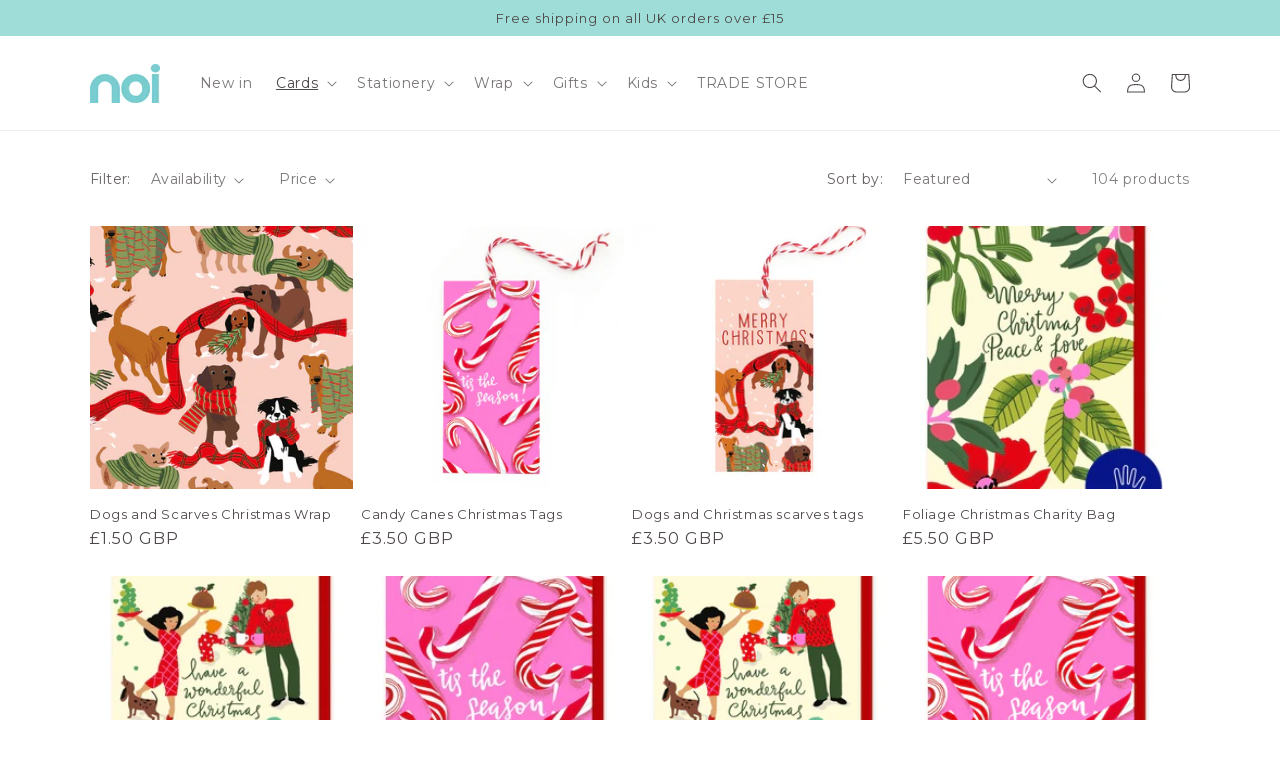

--- FILE ---
content_type: text/html; charset=utf-8
request_url: https://www.noipublishing.com/collections/christmas?page=6
body_size: 59479
content:
<!doctype html>
<html class="no-js" lang="en">
  <head>
    <meta charset="utf-8">
    <meta http-equiv="X-UA-Compatible" content="IE=edge">
    <meta name="viewport" content="width=device-width,initial-scale=1">
    <meta name="theme-color" content="">
    <link rel="canonical" href="https://www.noipublishing.com/collections/christmas?page=6"><link rel="icon" type="image/png" href="//www.noipublishing.com/cdn/shop/files/noifavicon.png?crop=center&height=32&v=1692705871&width=32"><link rel="preconnect" href="https://fonts.shopifycdn.com" crossorigin>

    

<meta property="og:site_name" content="Noi Publishing">
<meta property="og:url" content="https://www.noipublishing.com/collections/christmas?page=6">
<meta property="og:title" content="Christmas">
<meta property="og:type" content="website">
<meta property="og:description" content="Fun and colourful greeting cards and stationery! Birthdays, Thank You, or even just a Hello, say it with Noi"><meta property="og:image" content="http://www.noipublishing.com/cdn/shop/files/noi_logo_1.jpg?height=628&pad_color=ffffff&v=1690118989&width=1200">
  <meta property="og:image:secure_url" content="https://www.noipublishing.com/cdn/shop/files/noi_logo_1.jpg?height=628&pad_color=ffffff&v=1690118989&width=1200">
  <meta property="og:image:width" content="1200">
  <meta property="og:image:height" content="628"><meta name="twitter:site" content="@noipublishing"><meta name="twitter:card" content="summary_large_image">
<meta name="twitter:title" content="Christmas">
<meta name="twitter:description" content="Fun and colourful greeting cards and stationery! Birthdays, Thank You, or even just a Hello, say it with Noi">


    <script src="//www.noipublishing.com/cdn/shop/t/10/assets/constants.js?v=58251544750838685771729711384" defer="defer"></script>
    <script src="//www.noipublishing.com/cdn/shop/t/10/assets/pubsub.js?v=158357773527763999511729711384" defer="defer"></script>
    <script src="//www.noipublishing.com/cdn/shop/t/10/assets/global.js?v=139248116715221171191729711384" defer="defer"></script><script src="//www.noipublishing.com/cdn/shop/t/10/assets/animations.js?v=114255849464433187621729711384" defer="defer"></script><script>window.performance && window.performance.mark && window.performance.mark('shopify.content_for_header.start');</script><meta name="facebook-domain-verification" content="knfl9rl576yz8ht5yqwrw9p01nd1f0">
<meta id="shopify-digital-wallet" name="shopify-digital-wallet" content="/79992062254/digital_wallets/dialog">
<meta name="shopify-checkout-api-token" content="08fa66d8dde6e2b60fc145a8c256ef95">
<meta id="in-context-paypal-metadata" data-shop-id="79992062254" data-venmo-supported="false" data-environment="production" data-locale="en_US" data-paypal-v4="true" data-currency="GBP">
<link rel="alternate" type="application/atom+xml" title="Feed" href="/collections/christmas.atom" />
<link rel="prev" href="/collections/christmas?page=5">
<link rel="next" href="/collections/christmas?page=7">
<link rel="alternate" type="application/json+oembed" href="https://www.noipublishing.com/collections/christmas.oembed?page=6">
<script async="async" src="/checkouts/internal/preloads.js?locale=en-GB"></script>
<link rel="preconnect" href="https://shop.app" crossorigin="anonymous">
<script async="async" src="https://shop.app/checkouts/internal/preloads.js?locale=en-GB&shop_id=79992062254" crossorigin="anonymous"></script>
<script id="apple-pay-shop-capabilities" type="application/json">{"shopId":79992062254,"countryCode":"GB","currencyCode":"GBP","merchantCapabilities":["supports3DS"],"merchantId":"gid:\/\/shopify\/Shop\/79992062254","merchantName":"Noi Publishing","requiredBillingContactFields":["postalAddress","email"],"requiredShippingContactFields":["postalAddress","email"],"shippingType":"shipping","supportedNetworks":["visa","maestro","masterCard","amex","discover","elo"],"total":{"type":"pending","label":"Noi Publishing","amount":"1.00"},"shopifyPaymentsEnabled":true,"supportsSubscriptions":true}</script>
<script id="shopify-features" type="application/json">{"accessToken":"08fa66d8dde6e2b60fc145a8c256ef95","betas":["rich-media-storefront-analytics"],"domain":"www.noipublishing.com","predictiveSearch":true,"shopId":79992062254,"locale":"en"}</script>
<script>var Shopify = Shopify || {};
Shopify.shop = "e4eb6a-3.myshopify.com";
Shopify.locale = "en";
Shopify.currency = {"active":"GBP","rate":"1.0"};
Shopify.country = "GB";
Shopify.theme = {"name":"Copy of Copy of Dawn 23.10.24","id":173644644739,"schema_name":"Dawn","schema_version":"10.0.0","theme_store_id":887,"role":"main"};
Shopify.theme.handle = "null";
Shopify.theme.style = {"id":null,"handle":null};
Shopify.cdnHost = "www.noipublishing.com/cdn";
Shopify.routes = Shopify.routes || {};
Shopify.routes.root = "/";</script>
<script type="module">!function(o){(o.Shopify=o.Shopify||{}).modules=!0}(window);</script>
<script>!function(o){function n(){var o=[];function n(){o.push(Array.prototype.slice.apply(arguments))}return n.q=o,n}var t=o.Shopify=o.Shopify||{};t.loadFeatures=n(),t.autoloadFeatures=n()}(window);</script>
<script>
  window.ShopifyPay = window.ShopifyPay || {};
  window.ShopifyPay.apiHost = "shop.app\/pay";
  window.ShopifyPay.redirectState = null;
</script>
<script id="shop-js-analytics" type="application/json">{"pageType":"collection"}</script>
<script defer="defer" async type="module" src="//www.noipublishing.com/cdn/shopifycloud/shop-js/modules/v2/client.init-shop-cart-sync_BN7fPSNr.en.esm.js"></script>
<script defer="defer" async type="module" src="//www.noipublishing.com/cdn/shopifycloud/shop-js/modules/v2/chunk.common_Cbph3Kss.esm.js"></script>
<script defer="defer" async type="module" src="//www.noipublishing.com/cdn/shopifycloud/shop-js/modules/v2/chunk.modal_DKumMAJ1.esm.js"></script>
<script type="module">
  await import("//www.noipublishing.com/cdn/shopifycloud/shop-js/modules/v2/client.init-shop-cart-sync_BN7fPSNr.en.esm.js");
await import("//www.noipublishing.com/cdn/shopifycloud/shop-js/modules/v2/chunk.common_Cbph3Kss.esm.js");
await import("//www.noipublishing.com/cdn/shopifycloud/shop-js/modules/v2/chunk.modal_DKumMAJ1.esm.js");

  window.Shopify.SignInWithShop?.initShopCartSync?.({"fedCMEnabled":true,"windoidEnabled":true});

</script>
<script>
  window.Shopify = window.Shopify || {};
  if (!window.Shopify.featureAssets) window.Shopify.featureAssets = {};
  window.Shopify.featureAssets['shop-js'] = {"shop-cart-sync":["modules/v2/client.shop-cart-sync_CJVUk8Jm.en.esm.js","modules/v2/chunk.common_Cbph3Kss.esm.js","modules/v2/chunk.modal_DKumMAJ1.esm.js"],"init-fed-cm":["modules/v2/client.init-fed-cm_7Fvt41F4.en.esm.js","modules/v2/chunk.common_Cbph3Kss.esm.js","modules/v2/chunk.modal_DKumMAJ1.esm.js"],"init-shop-email-lookup-coordinator":["modules/v2/client.init-shop-email-lookup-coordinator_Cc088_bR.en.esm.js","modules/v2/chunk.common_Cbph3Kss.esm.js","modules/v2/chunk.modal_DKumMAJ1.esm.js"],"init-windoid":["modules/v2/client.init-windoid_hPopwJRj.en.esm.js","modules/v2/chunk.common_Cbph3Kss.esm.js","modules/v2/chunk.modal_DKumMAJ1.esm.js"],"shop-button":["modules/v2/client.shop-button_B0jaPSNF.en.esm.js","modules/v2/chunk.common_Cbph3Kss.esm.js","modules/v2/chunk.modal_DKumMAJ1.esm.js"],"shop-cash-offers":["modules/v2/client.shop-cash-offers_DPIskqss.en.esm.js","modules/v2/chunk.common_Cbph3Kss.esm.js","modules/v2/chunk.modal_DKumMAJ1.esm.js"],"shop-toast-manager":["modules/v2/client.shop-toast-manager_CK7RT69O.en.esm.js","modules/v2/chunk.common_Cbph3Kss.esm.js","modules/v2/chunk.modal_DKumMAJ1.esm.js"],"init-shop-cart-sync":["modules/v2/client.init-shop-cart-sync_BN7fPSNr.en.esm.js","modules/v2/chunk.common_Cbph3Kss.esm.js","modules/v2/chunk.modal_DKumMAJ1.esm.js"],"init-customer-accounts-sign-up":["modules/v2/client.init-customer-accounts-sign-up_CfPf4CXf.en.esm.js","modules/v2/client.shop-login-button_DeIztwXF.en.esm.js","modules/v2/chunk.common_Cbph3Kss.esm.js","modules/v2/chunk.modal_DKumMAJ1.esm.js"],"pay-button":["modules/v2/client.pay-button_CgIwFSYN.en.esm.js","modules/v2/chunk.common_Cbph3Kss.esm.js","modules/v2/chunk.modal_DKumMAJ1.esm.js"],"init-customer-accounts":["modules/v2/client.init-customer-accounts_DQ3x16JI.en.esm.js","modules/v2/client.shop-login-button_DeIztwXF.en.esm.js","modules/v2/chunk.common_Cbph3Kss.esm.js","modules/v2/chunk.modal_DKumMAJ1.esm.js"],"avatar":["modules/v2/client.avatar_BTnouDA3.en.esm.js"],"init-shop-for-new-customer-accounts":["modules/v2/client.init-shop-for-new-customer-accounts_CsZy_esa.en.esm.js","modules/v2/client.shop-login-button_DeIztwXF.en.esm.js","modules/v2/chunk.common_Cbph3Kss.esm.js","modules/v2/chunk.modal_DKumMAJ1.esm.js"],"shop-follow-button":["modules/v2/client.shop-follow-button_BRMJjgGd.en.esm.js","modules/v2/chunk.common_Cbph3Kss.esm.js","modules/v2/chunk.modal_DKumMAJ1.esm.js"],"checkout-modal":["modules/v2/client.checkout-modal_B9Drz_yf.en.esm.js","modules/v2/chunk.common_Cbph3Kss.esm.js","modules/v2/chunk.modal_DKumMAJ1.esm.js"],"shop-login-button":["modules/v2/client.shop-login-button_DeIztwXF.en.esm.js","modules/v2/chunk.common_Cbph3Kss.esm.js","modules/v2/chunk.modal_DKumMAJ1.esm.js"],"lead-capture":["modules/v2/client.lead-capture_DXYzFM3R.en.esm.js","modules/v2/chunk.common_Cbph3Kss.esm.js","modules/v2/chunk.modal_DKumMAJ1.esm.js"],"shop-login":["modules/v2/client.shop-login_CA5pJqmO.en.esm.js","modules/v2/chunk.common_Cbph3Kss.esm.js","modules/v2/chunk.modal_DKumMAJ1.esm.js"],"payment-terms":["modules/v2/client.payment-terms_BxzfvcZJ.en.esm.js","modules/v2/chunk.common_Cbph3Kss.esm.js","modules/v2/chunk.modal_DKumMAJ1.esm.js"]};
</script>
<script>(function() {
  var isLoaded = false;
  function asyncLoad() {
    if (isLoaded) return;
    isLoaded = true;
    var urls = ["https:\/\/static.klaviyo.com\/onsite\/js\/klaviyo.js?company_id=Rgu34c\u0026shop=e4eb6a-3.myshopify.com","https:\/\/cdn.nfcube.com\/instafeed-f5a7d21f5e52a7b240d0f805aed6b658.js?shop=e4eb6a-3.myshopify.com","\/\/cdn.shopify.com\/proxy\/4f3688a2047d10cfc592f95c7552c91a5d417f53d786c1fb71629cc08004fd02\/shopify-script-tags.s3.eu-west-1.amazonaws.com\/smartseo\/instantpage.js?shop=e4eb6a-3.myshopify.com\u0026sp-cache-control=cHVibGljLCBtYXgtYWdlPTkwMA"];
    for (var i = 0; i < urls.length; i++) {
      var s = document.createElement('script');
      s.type = 'text/javascript';
      s.async = true;
      s.src = urls[i];
      var x = document.getElementsByTagName('script')[0];
      x.parentNode.insertBefore(s, x);
    }
  };
  if(window.attachEvent) {
    window.attachEvent('onload', asyncLoad);
  } else {
    window.addEventListener('load', asyncLoad, false);
  }
})();</script>
<script id="__st">var __st={"a":79992062254,"offset":0,"reqid":"caf24867-22ee-4f22-9d74-d6512b6b5925-1769840360","pageurl":"www.noipublishing.com\/collections\/christmas?page=6","u":"28958caf5988","p":"collection","rtyp":"collection","rid":461733921070};</script>
<script>window.ShopifyPaypalV4VisibilityTracking = true;</script>
<script id="captcha-bootstrap">!function(){'use strict';const t='contact',e='account',n='new_comment',o=[[t,t],['blogs',n],['comments',n],[t,'customer']],c=[[e,'customer_login'],[e,'guest_login'],[e,'recover_customer_password'],[e,'create_customer']],r=t=>t.map((([t,e])=>`form[action*='/${t}']:not([data-nocaptcha='true']) input[name='form_type'][value='${e}']`)).join(','),a=t=>()=>t?[...document.querySelectorAll(t)].map((t=>t.form)):[];function s(){const t=[...o],e=r(t);return a(e)}const i='password',u='form_key',d=['recaptcha-v3-token','g-recaptcha-response','h-captcha-response',i],f=()=>{try{return window.sessionStorage}catch{return}},m='__shopify_v',_=t=>t.elements[u];function p(t,e,n=!1){try{const o=window.sessionStorage,c=JSON.parse(o.getItem(e)),{data:r}=function(t){const{data:e,action:n}=t;return t[m]||n?{data:e,action:n}:{data:t,action:n}}(c);for(const[e,n]of Object.entries(r))t.elements[e]&&(t.elements[e].value=n);n&&o.removeItem(e)}catch(o){console.error('form repopulation failed',{error:o})}}const l='form_type',E='cptcha';function T(t){t.dataset[E]=!0}const w=window,h=w.document,L='Shopify',v='ce_forms',y='captcha';let A=!1;((t,e)=>{const n=(g='f06e6c50-85a8-45c8-87d0-21a2b65856fe',I='https://cdn.shopify.com/shopifycloud/storefront-forms-hcaptcha/ce_storefront_forms_captcha_hcaptcha.v1.5.2.iife.js',D={infoText:'Protected by hCaptcha',privacyText:'Privacy',termsText:'Terms'},(t,e,n)=>{const o=w[L][v],c=o.bindForm;if(c)return c(t,g,e,D).then(n);var r;o.q.push([[t,g,e,D],n]),r=I,A||(h.body.append(Object.assign(h.createElement('script'),{id:'captcha-provider',async:!0,src:r})),A=!0)});var g,I,D;w[L]=w[L]||{},w[L][v]=w[L][v]||{},w[L][v].q=[],w[L][y]=w[L][y]||{},w[L][y].protect=function(t,e){n(t,void 0,e),T(t)},Object.freeze(w[L][y]),function(t,e,n,w,h,L){const[v,y,A,g]=function(t,e,n){const i=e?o:[],u=t?c:[],d=[...i,...u],f=r(d),m=r(i),_=r(d.filter((([t,e])=>n.includes(e))));return[a(f),a(m),a(_),s()]}(w,h,L),I=t=>{const e=t.target;return e instanceof HTMLFormElement?e:e&&e.form},D=t=>v().includes(t);t.addEventListener('submit',(t=>{const e=I(t);if(!e)return;const n=D(e)&&!e.dataset.hcaptchaBound&&!e.dataset.recaptchaBound,o=_(e),c=g().includes(e)&&(!o||!o.value);(n||c)&&t.preventDefault(),c&&!n&&(function(t){try{if(!f())return;!function(t){const e=f();if(!e)return;const n=_(t);if(!n)return;const o=n.value;o&&e.removeItem(o)}(t);const e=Array.from(Array(32),(()=>Math.random().toString(36)[2])).join('');!function(t,e){_(t)||t.append(Object.assign(document.createElement('input'),{type:'hidden',name:u})),t.elements[u].value=e}(t,e),function(t,e){const n=f();if(!n)return;const o=[...t.querySelectorAll(`input[type='${i}']`)].map((({name:t})=>t)),c=[...d,...o],r={};for(const[a,s]of new FormData(t).entries())c.includes(a)||(r[a]=s);n.setItem(e,JSON.stringify({[m]:1,action:t.action,data:r}))}(t,e)}catch(e){console.error('failed to persist form',e)}}(e),e.submit())}));const S=(t,e)=>{t&&!t.dataset[E]&&(n(t,e.some((e=>e===t))),T(t))};for(const o of['focusin','change'])t.addEventListener(o,(t=>{const e=I(t);D(e)&&S(e,y())}));const B=e.get('form_key'),M=e.get(l),P=B&&M;t.addEventListener('DOMContentLoaded',(()=>{const t=y();if(P)for(const e of t)e.elements[l].value===M&&p(e,B);[...new Set([...A(),...v().filter((t=>'true'===t.dataset.shopifyCaptcha))])].forEach((e=>S(e,t)))}))}(h,new URLSearchParams(w.location.search),n,t,e,['guest_login'])})(!0,!0)}();</script>
<script integrity="sha256-4kQ18oKyAcykRKYeNunJcIwy7WH5gtpwJnB7kiuLZ1E=" data-source-attribution="shopify.loadfeatures" defer="defer" src="//www.noipublishing.com/cdn/shopifycloud/storefront/assets/storefront/load_feature-a0a9edcb.js" crossorigin="anonymous"></script>
<script crossorigin="anonymous" defer="defer" src="//www.noipublishing.com/cdn/shopifycloud/storefront/assets/shopify_pay/storefront-65b4c6d7.js?v=20250812"></script>
<script data-source-attribution="shopify.dynamic_checkout.dynamic.init">var Shopify=Shopify||{};Shopify.PaymentButton=Shopify.PaymentButton||{isStorefrontPortableWallets:!0,init:function(){window.Shopify.PaymentButton.init=function(){};var t=document.createElement("script");t.src="https://www.noipublishing.com/cdn/shopifycloud/portable-wallets/latest/portable-wallets.en.js",t.type="module",document.head.appendChild(t)}};
</script>
<script data-source-attribution="shopify.dynamic_checkout.buyer_consent">
  function portableWalletsHideBuyerConsent(e){var t=document.getElementById("shopify-buyer-consent"),n=document.getElementById("shopify-subscription-policy-button");t&&n&&(t.classList.add("hidden"),t.setAttribute("aria-hidden","true"),n.removeEventListener("click",e))}function portableWalletsShowBuyerConsent(e){var t=document.getElementById("shopify-buyer-consent"),n=document.getElementById("shopify-subscription-policy-button");t&&n&&(t.classList.remove("hidden"),t.removeAttribute("aria-hidden"),n.addEventListener("click",e))}window.Shopify?.PaymentButton&&(window.Shopify.PaymentButton.hideBuyerConsent=portableWalletsHideBuyerConsent,window.Shopify.PaymentButton.showBuyerConsent=portableWalletsShowBuyerConsent);
</script>
<script data-source-attribution="shopify.dynamic_checkout.cart.bootstrap">document.addEventListener("DOMContentLoaded",(function(){function t(){return document.querySelector("shopify-accelerated-checkout-cart, shopify-accelerated-checkout")}if(t())Shopify.PaymentButton.init();else{new MutationObserver((function(e,n){t()&&(Shopify.PaymentButton.init(),n.disconnect())})).observe(document.body,{childList:!0,subtree:!0})}}));
</script>
<link id="shopify-accelerated-checkout-styles" rel="stylesheet" media="screen" href="https://www.noipublishing.com/cdn/shopifycloud/portable-wallets/latest/accelerated-checkout-backwards-compat.css" crossorigin="anonymous">
<style id="shopify-accelerated-checkout-cart">
        #shopify-buyer-consent {
  margin-top: 1em;
  display: inline-block;
  width: 100%;
}

#shopify-buyer-consent.hidden {
  display: none;
}

#shopify-subscription-policy-button {
  background: none;
  border: none;
  padding: 0;
  text-decoration: underline;
  font-size: inherit;
  cursor: pointer;
}

#shopify-subscription-policy-button::before {
  box-shadow: none;
}

      </style>
<script id="sections-script" data-sections="header" defer="defer" src="//www.noipublishing.com/cdn/shop/t/10/compiled_assets/scripts.js?v=424"></script>
<script>window.performance && window.performance.mark && window.performance.mark('shopify.content_for_header.end');</script>


    <style data-shopify>
      @font-face {
  font-family: Montserrat;
  font-weight: 400;
  font-style: normal;
  font-display: swap;
  src: url("//www.noipublishing.com/cdn/fonts/montserrat/montserrat_n4.81949fa0ac9fd2021e16436151e8eaa539321637.woff2") format("woff2"),
       url("//www.noipublishing.com/cdn/fonts/montserrat/montserrat_n4.a6c632ca7b62da89c3594789ba828388aac693fe.woff") format("woff");
}

      @font-face {
  font-family: Montserrat;
  font-weight: 700;
  font-style: normal;
  font-display: swap;
  src: url("//www.noipublishing.com/cdn/fonts/montserrat/montserrat_n7.3c434e22befd5c18a6b4afadb1e3d77c128c7939.woff2") format("woff2"),
       url("//www.noipublishing.com/cdn/fonts/montserrat/montserrat_n7.5d9fa6e2cae713c8fb539a9876489d86207fe957.woff") format("woff");
}

      @font-face {
  font-family: Montserrat;
  font-weight: 400;
  font-style: italic;
  font-display: swap;
  src: url("//www.noipublishing.com/cdn/fonts/montserrat/montserrat_i4.5a4ea298b4789e064f62a29aafc18d41f09ae59b.woff2") format("woff2"),
       url("//www.noipublishing.com/cdn/fonts/montserrat/montserrat_i4.072b5869c5e0ed5b9d2021e4c2af132e16681ad2.woff") format("woff");
}

      @font-face {
  font-family: Montserrat;
  font-weight: 700;
  font-style: italic;
  font-display: swap;
  src: url("//www.noipublishing.com/cdn/fonts/montserrat/montserrat_i7.a0d4a463df4f146567d871890ffb3c80408e7732.woff2") format("woff2"),
       url("//www.noipublishing.com/cdn/fonts/montserrat/montserrat_i7.f6ec9f2a0681acc6f8152c40921d2a4d2e1a2c78.woff") format("woff");
}

      @font-face {
  font-family: Montserrat;
  font-weight: 400;
  font-style: normal;
  font-display: swap;
  src: url("//www.noipublishing.com/cdn/fonts/montserrat/montserrat_n4.81949fa0ac9fd2021e16436151e8eaa539321637.woff2") format("woff2"),
       url("//www.noipublishing.com/cdn/fonts/montserrat/montserrat_n4.a6c632ca7b62da89c3594789ba828388aac693fe.woff") format("woff");
}


      
        :root,
        .color-background-1 {
          --color-background: 255,255,255;
        
          --gradient-background: linear-gradient(180deg, rgba(255, 255, 255, 1) 1%, rgba(255, 255, 255, 1) 36%, rgba(255, 255, 255, 1) 47%);
        
        --color-foreground: 78,72,72;
        --color-shadow: 18,18,18;
        --color-button: 159,222,216;
        --color-button-text: 255,255,255;
        --color-secondary-button: 255,255,255;
        --color-secondary-button-text: 159,222,216;
        --color-link: 159,222,216;
        --color-badge-foreground: 78,72,72;
        --color-badge-background: 255,255,255;
        --color-badge-border: 78,72,72;
        --payment-terms-background-color: rgb(255 255 255);
      }
      
        
        .color-background-2 {
          --color-background: 255,234,249;
        
          --gradient-background: #ffeaf9;
        
        --color-foreground: 78,72,72;
        --color-shadow: 78,72,72;
        --color-button: 255,255,255;
        --color-button-text: 159,222,216;
        --color-secondary-button: 255,234,249;
        --color-secondary-button-text: 78,72,72;
        --color-link: 78,72,72;
        --color-badge-foreground: 78,72,72;
        --color-badge-background: 255,234,249;
        --color-badge-border: 78,72,72;
        --payment-terms-background-color: rgb(255 234 249);
      }
      
        
        .color-inverse {
          --color-background: 159,222,216;
        
          --gradient-background: #9fded8;
        
        --color-foreground: 78,72,72;
        --color-shadow: 18,18,18;
        --color-button: 255,255,255;
        --color-button-text: 78,72,72;
        --color-secondary-button: 159,222,216;
        --color-secondary-button-text: 255,255,255;
        --color-link: 255,255,255;
        --color-badge-foreground: 78,72,72;
        --color-badge-background: 159,222,216;
        --color-badge-border: 78,72,72;
        --payment-terms-background-color: rgb(159 222 216);
      }
      
        
        .color-accent-1 {
          --color-background: 18,18,18;
        
          --gradient-background: #121212;
        
        --color-foreground: 255,255,255;
        --color-shadow: 18,18,18;
        --color-button: 255,255,255;
        --color-button-text: 18,18,18;
        --color-secondary-button: 18,18,18;
        --color-secondary-button-text: 255,255,255;
        --color-link: 255,255,255;
        --color-badge-foreground: 255,255,255;
        --color-badge-background: 18,18,18;
        --color-badge-border: 255,255,255;
        --payment-terms-background-color: rgb(18 18 18);
      }
      
        
        .color-accent-2 {
          --color-background: 0,0,0;
        
          --gradient-background: rgba(0,0,0,0);
        
        --color-foreground: 78,72,72;
        --color-shadow: 18,18,18;
        --color-button: 255,255,255;
        --color-button-text: 78,72,72;
        --color-secondary-button: 0,0,0;
        --color-secondary-button-text: 255,255,255;
        --color-link: 255,255,255;
        --color-badge-foreground: 78,72,72;
        --color-badge-background: 0,0,0;
        --color-badge-border: 78,72,72;
        --payment-terms-background-color: rgb(0 0 0);
      }
      

      body, .color-background-1, .color-background-2, .color-inverse, .color-accent-1, .color-accent-2 {
        color: rgba(var(--color-foreground), 0.75);
        background-color: rgb(var(--color-background));
      }

      :root {
        --font-body-family: Montserrat, sans-serif;
        --font-body-style: normal;
        --font-body-weight: 400;
        --font-body-weight-bold: 700;

        --font-heading-family: Montserrat, sans-serif;
        --font-heading-style: normal;
        --font-heading-weight: 400;

        --font-body-scale: 1.0;
        --font-heading-scale: 1.0;

        --media-padding: px;
        --media-border-opacity: 0.05;
        --media-border-width: 1px;
        --media-radius: 0px;
        --media-shadow-opacity: 0.0;
        --media-shadow-horizontal-offset: 0px;
        --media-shadow-vertical-offset: 4px;
        --media-shadow-blur-radius: 5px;
        --media-shadow-visible: 0;

        --page-width: 120rem;
        --page-width-margin: 0rem;

        --product-card-image-padding: 0.0rem;
        --product-card-corner-radius: 0.0rem;
        --product-card-text-alignment: left;
        --product-card-border-width: 0.0rem;
        --product-card-border-opacity: 0.1;
        --product-card-shadow-opacity: 0.0;
        --product-card-shadow-visible: 0;
        --product-card-shadow-horizontal-offset: 0.0rem;
        --product-card-shadow-vertical-offset: 0.4rem;
        --product-card-shadow-blur-radius: 0.5rem;

        --collection-card-image-padding: 0.0rem;
        --collection-card-corner-radius: 0.0rem;
        --collection-card-text-alignment: left;
        --collection-card-border-width: 0.0rem;
        --collection-card-border-opacity: 0.1;
        --collection-card-shadow-opacity: 0.0;
        --collection-card-shadow-visible: 0;
        --collection-card-shadow-horizontal-offset: 0.0rem;
        --collection-card-shadow-vertical-offset: 0.4rem;
        --collection-card-shadow-blur-radius: 0.5rem;

        --blog-card-image-padding: 0.0rem;
        --blog-card-corner-radius: 0.0rem;
        --blog-card-text-alignment: left;
        --blog-card-border-width: 0.0rem;
        --blog-card-border-opacity: 0.1;
        --blog-card-shadow-opacity: 0.0;
        --blog-card-shadow-visible: 0;
        --blog-card-shadow-horizontal-offset: 0.0rem;
        --blog-card-shadow-vertical-offset: 0.4rem;
        --blog-card-shadow-blur-radius: 0.5rem;

        --badge-corner-radius: 4.0rem;

        --popup-border-width: 1px;
        --popup-border-opacity: 0.1;
        --popup-corner-radius: 0px;
        --popup-shadow-opacity: 0.0;
        --popup-shadow-horizontal-offset: 0px;
        --popup-shadow-vertical-offset: 4px;
        --popup-shadow-blur-radius: 5px;

        --drawer-border-width: 1px;
        --drawer-border-opacity: 0.1;
        --drawer-shadow-opacity: 0.0;
        --drawer-shadow-horizontal-offset: 0px;
        --drawer-shadow-vertical-offset: 4px;
        --drawer-shadow-blur-radius: 5px;

        --spacing-sections-desktop: 0px;
        --spacing-sections-mobile: 0px;

        --grid-desktop-vertical-spacing: 8px;
        --grid-desktop-horizontal-spacing: 8px;
        --grid-mobile-vertical-spacing: 4px;
        --grid-mobile-horizontal-spacing: 4px;

        --text-boxes-border-opacity: 0.1;
        --text-boxes-border-width: 0px;
        --text-boxes-radius: 0px;
        --text-boxes-shadow-opacity: 0.0;
        --text-boxes-shadow-visible: 0;
        --text-boxes-shadow-horizontal-offset: 0px;
        --text-boxes-shadow-vertical-offset: 4px;
        --text-boxes-shadow-blur-radius: 5px;

        --buttons-radius: 0px;
        --buttons-radius-outset: 0px;
        --buttons-border-width: 1px;
        --buttons-border-opacity: 1.0;
        --buttons-shadow-opacity: 0.0;
        --buttons-shadow-visible: 0;
        --buttons-shadow-horizontal-offset: 0px;
        --buttons-shadow-vertical-offset: 4px;
        --buttons-shadow-blur-radius: 5px;
        --buttons-border-offset: 0px;

        --inputs-radius: 0px;
        --inputs-border-width: 1px;
        --inputs-border-opacity: 0.55;
        --inputs-shadow-opacity: 0.0;
        --inputs-shadow-horizontal-offset: 0px;
        --inputs-margin-offset: 0px;
        --inputs-shadow-vertical-offset: 4px;
        --inputs-shadow-blur-radius: 5px;
        --inputs-radius-outset: 0px;

        --variant-pills-radius: 40px;
        --variant-pills-border-width: 1px;
        --variant-pills-border-opacity: 0.55;
        --variant-pills-shadow-opacity: 0.0;
        --variant-pills-shadow-horizontal-offset: 0px;
        --variant-pills-shadow-vertical-offset: 4px;
        --variant-pills-shadow-blur-radius: 5px;
      }

      *,
      *::before,
      *::after {
        box-sizing: inherit;
      }

      html {
        box-sizing: border-box;
        font-size: calc(var(--font-body-scale) * 62.5%);
        height: 100%;
      }

      body {
        display: grid;
        grid-template-rows: auto auto 1fr auto;
        grid-template-columns: 100%;
        min-height: 100%;
        margin: 0;
        font-size: 1.5rem;
        letter-spacing: 0.06rem;
        line-height: calc(1 + 0.8 / var(--font-body-scale));
        font-family: var(--font-body-family);
        font-style: var(--font-body-style);
        font-weight: var(--font-body-weight);
      }

      @media screen and (min-width: 750px) {
        body {
          font-size: 1.6rem;
        }
      }
    </style>

    <link href="//www.noipublishing.com/cdn/shop/t/10/assets/base.css?v=91236636882582926741729711384" rel="stylesheet" type="text/css" media="all" />
<link rel="preload" as="font" href="//www.noipublishing.com/cdn/fonts/montserrat/montserrat_n4.81949fa0ac9fd2021e16436151e8eaa539321637.woff2" type="font/woff2" crossorigin><link rel="preload" as="font" href="//www.noipublishing.com/cdn/fonts/montserrat/montserrat_n4.81949fa0ac9fd2021e16436151e8eaa539321637.woff2" type="font/woff2" crossorigin><link
        rel="stylesheet"
        href="//www.noipublishing.com/cdn/shop/t/10/assets/component-predictive-search.css?v=118923337488134913561729711384"
        media="print"
        onload="this.media='all'"
      ><script>
      document.documentElement.className = document.documentElement.className.replace('no-js', 'js');
      if (Shopify.designMode) {
        document.documentElement.classList.add('shopify-design-mode');
      }
    </script>

<!-- Google tag (gtag.js) -->
<script async src="https://www.googletagmanager.com/gtag/js?id=UA-87612421-1"></script>
<script>
  window.dataLayer = window.dataLayer || [];
  function gtag(){dataLayer.push(arguments);}
  gtag('js', new Date());

  gtag('config', 'UA-87612421-1');
</script>

    <meta name="facebook-domain-verification" content="knfl9rl576yz8ht5yqwrw9p01nd1f0" />
    
  <link rel="preload" href="//www.noipublishing.com/cdn/shop/t/10/assets/design-pack-styles.css?v=173712910775263944171729711612" as="style">
<link href="//www.noipublishing.com/cdn/shop/t/10/assets/design-pack-styles.css?v=173712910775263944171729711612" rel="stylesheet" type="text/css" media="all" /> 
<!-- BEGIN app block: shopify://apps/klaviyo-email-marketing-sms/blocks/klaviyo-onsite-embed/2632fe16-c075-4321-a88b-50b567f42507 -->












  <script async src="https://static.klaviyo.com/onsite/js/Rgu34c/klaviyo.js?company_id=Rgu34c"></script>
  <script>!function(){if(!window.klaviyo){window._klOnsite=window._klOnsite||[];try{window.klaviyo=new Proxy({},{get:function(n,i){return"push"===i?function(){var n;(n=window._klOnsite).push.apply(n,arguments)}:function(){for(var n=arguments.length,o=new Array(n),w=0;w<n;w++)o[w]=arguments[w];var t="function"==typeof o[o.length-1]?o.pop():void 0,e=new Promise((function(n){window._klOnsite.push([i].concat(o,[function(i){t&&t(i),n(i)}]))}));return e}}})}catch(n){window.klaviyo=window.klaviyo||[],window.klaviyo.push=function(){var n;(n=window._klOnsite).push.apply(n,arguments)}}}}();</script>

  




  <script>
    window.klaviyoReviewsProductDesignMode = false
  </script>







<!-- END app block --><!-- BEGIN app block: shopify://apps/judge-me-reviews/blocks/judgeme_core/61ccd3b1-a9f2-4160-9fe9-4fec8413e5d8 --><!-- Start of Judge.me Core -->






<link rel="dns-prefetch" href="https://cdnwidget.judge.me">
<link rel="dns-prefetch" href="https://cdn.judge.me">
<link rel="dns-prefetch" href="https://cdn1.judge.me">
<link rel="dns-prefetch" href="https://api.judge.me">

<script data-cfasync='false' class='jdgm-settings-script'>window.jdgmSettings={"pagination":5,"disable_web_reviews":false,"badge_no_review_text":"No reviews","badge_n_reviews_text":"{{ n }} review/reviews","hide_badge_preview_if_no_reviews":true,"badge_hide_text":false,"enforce_center_preview_badge":false,"widget_title":"Customer Reviews","widget_open_form_text":"Write a review","widget_close_form_text":"Cancel review","widget_refresh_page_text":"Refresh page","widget_summary_text":"Based on {{ number_of_reviews }} review/reviews","widget_no_review_text":"Be the first to write a review","widget_name_field_text":"Display name","widget_verified_name_field_text":"Verified Name (public)","widget_name_placeholder_text":"Display name","widget_required_field_error_text":"This field is required.","widget_email_field_text":"Email address","widget_verified_email_field_text":"Verified Email (private, can not be edited)","widget_email_placeholder_text":"Your email address","widget_email_field_error_text":"Please enter a valid email address.","widget_rating_field_text":"Rating","widget_review_title_field_text":"Review Title","widget_review_title_placeholder_text":"Give your review a title","widget_review_body_field_text":"Review content","widget_review_body_placeholder_text":"Start writing here...","widget_pictures_field_text":"Picture/Video (optional)","widget_submit_review_text":"Submit Review","widget_submit_verified_review_text":"Submit Verified Review","widget_submit_success_msg_with_auto_publish":"Thank you! Please refresh the page in a few moments to see your review. You can remove or edit your review by logging into \u003ca href='https://judge.me/login' target='_blank' rel='nofollow noopener'\u003eJudge.me\u003c/a\u003e","widget_submit_success_msg_no_auto_publish":"Thank you! Your review will be published as soon as it is approved by the shop admin. You can remove or edit your review by logging into \u003ca href='https://judge.me/login' target='_blank' rel='nofollow noopener'\u003eJudge.me\u003c/a\u003e","widget_show_default_reviews_out_of_total_text":"Showing {{ n_reviews_shown }} out of {{ n_reviews }} reviews.","widget_show_all_link_text":"Show all","widget_show_less_link_text":"Show less","widget_author_said_text":"{{ reviewer_name }} said:","widget_days_text":"{{ n }} days ago","widget_weeks_text":"{{ n }} week/weeks ago","widget_months_text":"{{ n }} month/months ago","widget_years_text":"{{ n }} year/years ago","widget_yesterday_text":"Yesterday","widget_today_text":"Today","widget_replied_text":"\u003e\u003e {{ shop_name }} replied:","widget_read_more_text":"Read more","widget_reviewer_name_as_initial":"","widget_rating_filter_color":"#fbcd0a","widget_rating_filter_see_all_text":"See all reviews","widget_sorting_most_recent_text":"Most Recent","widget_sorting_highest_rating_text":"Highest Rating","widget_sorting_lowest_rating_text":"Lowest Rating","widget_sorting_with_pictures_text":"Only Pictures","widget_sorting_most_helpful_text":"Most Helpful","widget_open_question_form_text":"Ask a question","widget_reviews_subtab_text":"Reviews","widget_questions_subtab_text":"Questions","widget_question_label_text":"Question","widget_answer_label_text":"Answer","widget_question_placeholder_text":"Write your question here","widget_submit_question_text":"Submit Question","widget_question_submit_success_text":"Thank you for your question! We will notify you once it gets answered.","verified_badge_text":"Verified","verified_badge_bg_color":"","verified_badge_text_color":"","verified_badge_placement":"left-of-reviewer-name","widget_review_max_height":"","widget_hide_border":false,"widget_social_share":false,"widget_thumb":false,"widget_review_location_show":false,"widget_location_format":"","all_reviews_include_out_of_store_products":true,"all_reviews_out_of_store_text":"(out of store)","all_reviews_pagination":100,"all_reviews_product_name_prefix_text":"about","enable_review_pictures":true,"enable_question_anwser":false,"widget_theme":"default","review_date_format":"dd/mm/yy","default_sort_method":"most-recent","widget_product_reviews_subtab_text":"Product Reviews","widget_shop_reviews_subtab_text":"Shop Reviews","widget_other_products_reviews_text":"Reviews for other products","widget_store_reviews_subtab_text":"Store reviews","widget_no_store_reviews_text":"This store hasn't received any reviews yet","widget_web_restriction_product_reviews_text":"This product hasn't received any reviews yet","widget_no_items_text":"No items found","widget_show_more_text":"Show more","widget_write_a_store_review_text":"Write a Store Review","widget_other_languages_heading":"Reviews in Other Languages","widget_translate_review_text":"Translate review to {{ language }}","widget_translating_review_text":"Translating...","widget_show_original_translation_text":"Show original ({{ language }})","widget_translate_review_failed_text":"Review couldn't be translated.","widget_translate_review_retry_text":"Retry","widget_translate_review_try_again_later_text":"Try again later","show_product_url_for_grouped_product":false,"widget_sorting_pictures_first_text":"Pictures First","show_pictures_on_all_rev_page_mobile":false,"show_pictures_on_all_rev_page_desktop":false,"floating_tab_hide_mobile_install_preference":false,"floating_tab_button_name":"★ Reviews","floating_tab_title":"Let customers speak for us","floating_tab_button_color":"","floating_tab_button_background_color":"","floating_tab_url":"","floating_tab_url_enabled":false,"floating_tab_tab_style":"text","all_reviews_text_badge_text":"Customers rate us {{ shop.metafields.judgeme.all_reviews_rating | round: 1 }}/5 based on {{ shop.metafields.judgeme.all_reviews_count }} reviews.","all_reviews_text_badge_text_branded_style":"{{ shop.metafields.judgeme.all_reviews_rating | round: 1 }} out of 5 stars based on {{ shop.metafields.judgeme.all_reviews_count }} reviews","is_all_reviews_text_badge_a_link":false,"show_stars_for_all_reviews_text_badge":false,"all_reviews_text_badge_url":"","all_reviews_text_style":"branded","all_reviews_text_color_style":"judgeme_brand_color","all_reviews_text_color":"#108474","all_reviews_text_show_jm_brand":false,"featured_carousel_show_header":true,"featured_carousel_title":"Let customers speak for us","testimonials_carousel_title":"Customers are saying","videos_carousel_title":"Real customer stories","cards_carousel_title":"Customers are saying","featured_carousel_count_text":"from {{ n }} reviews","featured_carousel_add_link_to_all_reviews_page":false,"featured_carousel_url":"","featured_carousel_show_images":true,"featured_carousel_autoslide_interval":5,"featured_carousel_arrows_on_the_sides":false,"featured_carousel_height":250,"featured_carousel_width":80,"featured_carousel_image_size":0,"featured_carousel_image_height":250,"featured_carousel_arrow_color":"#eeeeee","verified_count_badge_style":"branded","verified_count_badge_orientation":"horizontal","verified_count_badge_color_style":"judgeme_brand_color","verified_count_badge_color":"#108474","is_verified_count_badge_a_link":false,"verified_count_badge_url":"","verified_count_badge_show_jm_brand":true,"widget_rating_preset_default":5,"widget_first_sub_tab":"product-reviews","widget_show_histogram":true,"widget_histogram_use_custom_color":false,"widget_pagination_use_custom_color":false,"widget_star_use_custom_color":false,"widget_verified_badge_use_custom_color":false,"widget_write_review_use_custom_color":false,"picture_reminder_submit_button":"Upload Pictures","enable_review_videos":false,"mute_video_by_default":false,"widget_sorting_videos_first_text":"Videos First","widget_review_pending_text":"Pending","featured_carousel_items_for_large_screen":3,"social_share_options_order":"Facebook,Twitter","remove_microdata_snippet":true,"disable_json_ld":false,"enable_json_ld_products":false,"preview_badge_show_question_text":false,"preview_badge_no_question_text":"No questions","preview_badge_n_question_text":"{{ number_of_questions }} question/questions","qa_badge_show_icon":false,"qa_badge_position":"same-row","remove_judgeme_branding":true,"widget_add_search_bar":false,"widget_search_bar_placeholder":"Search","widget_sorting_verified_only_text":"Verified only","featured_carousel_theme":"default","featured_carousel_show_rating":true,"featured_carousel_show_title":true,"featured_carousel_show_body":true,"featured_carousel_show_date":false,"featured_carousel_show_reviewer":true,"featured_carousel_show_product":false,"featured_carousel_header_background_color":"#108474","featured_carousel_header_text_color":"#ffffff","featured_carousel_name_product_separator":"reviewed","featured_carousel_full_star_background":"#108474","featured_carousel_empty_star_background":"#dadada","featured_carousel_vertical_theme_background":"#f9fafb","featured_carousel_verified_badge_enable":true,"featured_carousel_verified_badge_color":"#108474","featured_carousel_border_style":"round","featured_carousel_review_line_length_limit":3,"featured_carousel_more_reviews_button_text":"Read more reviews","featured_carousel_view_product_button_text":"View product","all_reviews_page_load_reviews_on":"scroll","all_reviews_page_load_more_text":"Load More Reviews","disable_fb_tab_reviews":false,"enable_ajax_cdn_cache":false,"widget_advanced_speed_features":5,"widget_public_name_text":"displayed publicly like","default_reviewer_name":"John Smith","default_reviewer_name_has_non_latin":true,"widget_reviewer_anonymous":"Anonymous","medals_widget_title":"Judge.me Review Medals","medals_widget_background_color":"#f9fafb","medals_widget_position":"footer_all_pages","medals_widget_border_color":"#f9fafb","medals_widget_verified_text_position":"left","medals_widget_use_monochromatic_version":false,"medals_widget_elements_color":"#108474","show_reviewer_avatar":true,"widget_invalid_yt_video_url_error_text":"Not a YouTube video URL","widget_max_length_field_error_text":"Please enter no more than {0} characters.","widget_show_country_flag":false,"widget_show_collected_via_shop_app":true,"widget_verified_by_shop_badge_style":"light","widget_verified_by_shop_text":"Verified by Shop","widget_show_photo_gallery":false,"widget_load_with_code_splitting":true,"widget_ugc_install_preference":false,"widget_ugc_title":"Made by us, Shared by you","widget_ugc_subtitle":"Tag us to see your picture featured in our page","widget_ugc_arrows_color":"#ffffff","widget_ugc_primary_button_text":"Buy Now","widget_ugc_primary_button_background_color":"#108474","widget_ugc_primary_button_text_color":"#ffffff","widget_ugc_primary_button_border_width":"0","widget_ugc_primary_button_border_style":"none","widget_ugc_primary_button_border_color":"#108474","widget_ugc_primary_button_border_radius":"25","widget_ugc_secondary_button_text":"Load More","widget_ugc_secondary_button_background_color":"#ffffff","widget_ugc_secondary_button_text_color":"#108474","widget_ugc_secondary_button_border_width":"2","widget_ugc_secondary_button_border_style":"solid","widget_ugc_secondary_button_border_color":"#108474","widget_ugc_secondary_button_border_radius":"25","widget_ugc_reviews_button_text":"View Reviews","widget_ugc_reviews_button_background_color":"#ffffff","widget_ugc_reviews_button_text_color":"#108474","widget_ugc_reviews_button_border_width":"2","widget_ugc_reviews_button_border_style":"solid","widget_ugc_reviews_button_border_color":"#108474","widget_ugc_reviews_button_border_radius":"25","widget_ugc_reviews_button_link_to":"judgeme-reviews-page","widget_ugc_show_post_date":true,"widget_ugc_max_width":"800","widget_rating_metafield_value_type":true,"widget_primary_color":"#9FDED8","widget_enable_secondary_color":false,"widget_secondary_color":"#edf5f5","widget_summary_average_rating_text":"{{ average_rating }} out of 5","widget_media_grid_title":"Customer photos \u0026 videos","widget_media_grid_see_more_text":"See more","widget_round_style":false,"widget_show_product_medals":true,"widget_verified_by_judgeme_text":"Verified by Judge.me","widget_show_store_medals":true,"widget_verified_by_judgeme_text_in_store_medals":"Verified by Judge.me","widget_media_field_exceed_quantity_message":"Sorry, we can only accept {{ max_media }} for one review.","widget_media_field_exceed_limit_message":"{{ file_name }} is too large, please select a {{ media_type }} less than {{ size_limit }}MB.","widget_review_submitted_text":"Review Submitted!","widget_question_submitted_text":"Question Submitted!","widget_close_form_text_question":"Cancel","widget_write_your_answer_here_text":"Write your answer here","widget_enabled_branded_link":true,"widget_show_collected_by_judgeme":false,"widget_reviewer_name_color":"","widget_write_review_text_color":"","widget_write_review_bg_color":"","widget_collected_by_judgeme_text":"collected by Judge.me","widget_pagination_type":"standard","widget_load_more_text":"Load More","widget_load_more_color":"#108474","widget_full_review_text":"Full Review","widget_read_more_reviews_text":"Read More Reviews","widget_read_questions_text":"Read Questions","widget_questions_and_answers_text":"Questions \u0026 Answers","widget_verified_by_text":"Verified by","widget_verified_text":"Verified","widget_number_of_reviews_text":"{{ number_of_reviews }} reviews","widget_back_button_text":"Back","widget_next_button_text":"Next","widget_custom_forms_filter_button":"Filters","custom_forms_style":"horizontal","widget_show_review_information":false,"how_reviews_are_collected":"How reviews are collected?","widget_show_review_keywords":false,"widget_gdpr_statement":"How we use your data: We'll only contact you about the review you left, and only if necessary. By submitting your review, you agree to Judge.me's \u003ca href='https://judge.me/terms' target='_blank' rel='nofollow noopener'\u003eterms\u003c/a\u003e, \u003ca href='https://judge.me/privacy' target='_blank' rel='nofollow noopener'\u003eprivacy\u003c/a\u003e and \u003ca href='https://judge.me/content-policy' target='_blank' rel='nofollow noopener'\u003econtent\u003c/a\u003e policies.","widget_multilingual_sorting_enabled":false,"widget_translate_review_content_enabled":false,"widget_translate_review_content_method":"manual","popup_widget_review_selection":"automatically_with_pictures","popup_widget_round_border_style":true,"popup_widget_show_title":true,"popup_widget_show_body":true,"popup_widget_show_reviewer":false,"popup_widget_show_product":true,"popup_widget_show_pictures":true,"popup_widget_use_review_picture":true,"popup_widget_show_on_home_page":true,"popup_widget_show_on_product_page":true,"popup_widget_show_on_collection_page":true,"popup_widget_show_on_cart_page":true,"popup_widget_position":"bottom_left","popup_widget_first_review_delay":5,"popup_widget_duration":5,"popup_widget_interval":5,"popup_widget_review_count":5,"popup_widget_hide_on_mobile":true,"review_snippet_widget_round_border_style":true,"review_snippet_widget_card_color":"#FFFFFF","review_snippet_widget_slider_arrows_background_color":"#FFFFFF","review_snippet_widget_slider_arrows_color":"#000000","review_snippet_widget_star_color":"#108474","show_product_variant":false,"all_reviews_product_variant_label_text":"Variant: ","widget_show_verified_branding":true,"widget_ai_summary_title":"Customers say","widget_ai_summary_disclaimer":"AI-powered review summary based on recent customer reviews","widget_show_ai_summary":false,"widget_show_ai_summary_bg":false,"widget_show_review_title_input":true,"redirect_reviewers_invited_via_email":"external_form","request_store_review_after_product_review":false,"request_review_other_products_in_order":false,"review_form_color_scheme":"default","review_form_corner_style":"square","review_form_star_color":{},"review_form_text_color":"#333333","review_form_background_color":"#ffffff","review_form_field_background_color":"#fafafa","review_form_button_color":{},"review_form_button_text_color":"#ffffff","review_form_modal_overlay_color":"#000000","review_content_screen_title_text":"How would you rate this product?","review_content_introduction_text":"We would love it if you would share a bit about your experience.","store_review_form_title_text":"How would you rate this store?","store_review_form_introduction_text":"We would love it if you would share a bit about your experience.","show_review_guidance_text":true,"one_star_review_guidance_text":"Poor","five_star_review_guidance_text":"Great","customer_information_screen_title_text":"About you","customer_information_introduction_text":"Please tell us more about you.","custom_questions_screen_title_text":"Your experience in more detail","custom_questions_introduction_text":"Here are a few questions to help us understand more about your experience.","review_submitted_screen_title_text":"Thanks for your review!","review_submitted_screen_thank_you_text":"We are processing it and it will appear on the store soon.","review_submitted_screen_email_verification_text":"Please confirm your email by clicking the link we just sent you. This helps us keep reviews authentic.","review_submitted_request_store_review_text":"Would you like to share your experience of shopping with us?","review_submitted_review_other_products_text":"Would you like to review these products?","store_review_screen_title_text":"Would you like to share your experience of shopping with us?","store_review_introduction_text":"We value your feedback and use it to improve. Please share any thoughts or suggestions you have.","reviewer_media_screen_title_picture_text":"Share a picture","reviewer_media_introduction_picture_text":"Upload a photo to support your review.","reviewer_media_screen_title_video_text":"Share a video","reviewer_media_introduction_video_text":"Upload a video to support your review.","reviewer_media_screen_title_picture_or_video_text":"Share a picture or video","reviewer_media_introduction_picture_or_video_text":"Upload a photo or video to support your review.","reviewer_media_youtube_url_text":"Paste your Youtube URL here","advanced_settings_next_step_button_text":"Next","advanced_settings_close_review_button_text":"Close","modal_write_review_flow":false,"write_review_flow_required_text":"Required","write_review_flow_privacy_message_text":"We respect your privacy.","write_review_flow_anonymous_text":"Post review as anonymous","write_review_flow_visibility_text":"This won't be visible to other customers.","write_review_flow_multiple_selection_help_text":"Select as many as you like","write_review_flow_single_selection_help_text":"Select one option","write_review_flow_required_field_error_text":"This field is required","write_review_flow_invalid_email_error_text":"Please enter a valid email address","write_review_flow_max_length_error_text":"Max. {{ max_length }} characters.","write_review_flow_media_upload_text":"\u003cb\u003eClick to upload\u003c/b\u003e or drag and drop","write_review_flow_gdpr_statement":"We'll only contact you about your review if necessary. By submitting your review, you agree to our \u003ca href='https://judge.me/terms' target='_blank' rel='nofollow noopener'\u003eterms and conditions\u003c/a\u003e and \u003ca href='https://judge.me/privacy' target='_blank' rel='nofollow noopener'\u003eprivacy policy\u003c/a\u003e.","rating_only_reviews_enabled":false,"show_negative_reviews_help_screen":false,"new_review_flow_help_screen_rating_threshold":3,"negative_review_resolution_screen_title_text":"Tell us more","negative_review_resolution_text":"Your experience matters to us. If there were issues with your purchase, we're here to help. Feel free to reach out to us, we'd love the opportunity to make things right.","negative_review_resolution_button_text":"Contact us","negative_review_resolution_proceed_with_review_text":"Leave a review","negative_review_resolution_subject":"Issue with purchase from {{ shop_name }}.{{ order_name }}","preview_badge_collection_page_install_status":false,"widget_review_custom_css":"","preview_badge_custom_css":"","preview_badge_stars_count":"5-stars","featured_carousel_custom_css":"","floating_tab_custom_css":"","all_reviews_widget_custom_css":"","medals_widget_custom_css":"","verified_badge_custom_css":"","all_reviews_text_custom_css":"","transparency_badges_collected_via_store_invite":false,"transparency_badges_from_another_provider":false,"transparency_badges_collected_from_store_visitor":false,"transparency_badges_collected_by_verified_review_provider":false,"transparency_badges_earned_reward":false,"transparency_badges_collected_via_store_invite_text":"Review collected via store invitation","transparency_badges_from_another_provider_text":"Review collected from another provider","transparency_badges_collected_from_store_visitor_text":"Review collected from a store visitor","transparency_badges_written_in_google_text":"Review written in Google","transparency_badges_written_in_etsy_text":"Review written in Etsy","transparency_badges_written_in_shop_app_text":"Review written in Shop App","transparency_badges_earned_reward_text":"Review earned a reward for future purchase","product_review_widget_per_page":10,"widget_store_review_label_text":"Review about the store","checkout_comment_extension_title_on_product_page":"Customer Comments","checkout_comment_extension_num_latest_comment_show":5,"checkout_comment_extension_format":"name_and_timestamp","checkout_comment_customer_name":"last_initial","checkout_comment_comment_notification":true,"preview_badge_collection_page_install_preference":false,"preview_badge_home_page_install_preference":false,"preview_badge_product_page_install_preference":false,"review_widget_install_preference":"","review_carousel_install_preference":false,"floating_reviews_tab_install_preference":"none","verified_reviews_count_badge_install_preference":false,"all_reviews_text_install_preference":false,"review_widget_best_location":false,"judgeme_medals_install_preference":false,"review_widget_revamp_enabled":false,"review_widget_qna_enabled":false,"review_widget_header_theme":"minimal","review_widget_widget_title_enabled":true,"review_widget_header_text_size":"medium","review_widget_header_text_weight":"regular","review_widget_average_rating_style":"compact","review_widget_bar_chart_enabled":true,"review_widget_bar_chart_type":"numbers","review_widget_bar_chart_style":"standard","review_widget_expanded_media_gallery_enabled":false,"review_widget_reviews_section_theme":"standard","review_widget_image_style":"thumbnails","review_widget_review_image_ratio":"square","review_widget_stars_size":"medium","review_widget_verified_badge":"standard_text","review_widget_review_title_text_size":"medium","review_widget_review_text_size":"medium","review_widget_review_text_length":"medium","review_widget_number_of_columns_desktop":3,"review_widget_carousel_transition_speed":5,"review_widget_custom_questions_answers_display":"always","review_widget_button_text_color":"#FFFFFF","review_widget_text_color":"#000000","review_widget_lighter_text_color":"#7B7B7B","review_widget_corner_styling":"soft","review_widget_review_word_singular":"review","review_widget_review_word_plural":"reviews","review_widget_voting_label":"Helpful?","review_widget_shop_reply_label":"Reply from {{ shop_name }}:","review_widget_filters_title":"Filters","qna_widget_question_word_singular":"Question","qna_widget_question_word_plural":"Questions","qna_widget_answer_reply_label":"Answer from {{ answerer_name }}:","qna_content_screen_title_text":"Ask a question about this product","qna_widget_question_required_field_error_text":"Please enter your question.","qna_widget_flow_gdpr_statement":"We'll only contact you about your question if necessary. By submitting your question, you agree to our \u003ca href='https://judge.me/terms' target='_blank' rel='nofollow noopener'\u003eterms and conditions\u003c/a\u003e and \u003ca href='https://judge.me/privacy' target='_blank' rel='nofollow noopener'\u003eprivacy policy\u003c/a\u003e.","qna_widget_question_submitted_text":"Thanks for your question!","qna_widget_close_form_text_question":"Close","qna_widget_question_submit_success_text":"We’ll notify you by email when your question is answered.","all_reviews_widget_v2025_enabled":false,"all_reviews_widget_v2025_header_theme":"default","all_reviews_widget_v2025_widget_title_enabled":true,"all_reviews_widget_v2025_header_text_size":"medium","all_reviews_widget_v2025_header_text_weight":"regular","all_reviews_widget_v2025_average_rating_style":"compact","all_reviews_widget_v2025_bar_chart_enabled":true,"all_reviews_widget_v2025_bar_chart_type":"numbers","all_reviews_widget_v2025_bar_chart_style":"standard","all_reviews_widget_v2025_expanded_media_gallery_enabled":false,"all_reviews_widget_v2025_show_store_medals":true,"all_reviews_widget_v2025_show_photo_gallery":true,"all_reviews_widget_v2025_show_review_keywords":false,"all_reviews_widget_v2025_show_ai_summary":false,"all_reviews_widget_v2025_show_ai_summary_bg":false,"all_reviews_widget_v2025_add_search_bar":false,"all_reviews_widget_v2025_default_sort_method":"most-recent","all_reviews_widget_v2025_reviews_per_page":10,"all_reviews_widget_v2025_reviews_section_theme":"default","all_reviews_widget_v2025_image_style":"thumbnails","all_reviews_widget_v2025_review_image_ratio":"square","all_reviews_widget_v2025_stars_size":"medium","all_reviews_widget_v2025_verified_badge":"bold_badge","all_reviews_widget_v2025_review_title_text_size":"medium","all_reviews_widget_v2025_review_text_size":"medium","all_reviews_widget_v2025_review_text_length":"medium","all_reviews_widget_v2025_number_of_columns_desktop":3,"all_reviews_widget_v2025_carousel_transition_speed":5,"all_reviews_widget_v2025_custom_questions_answers_display":"always","all_reviews_widget_v2025_show_product_variant":false,"all_reviews_widget_v2025_show_reviewer_avatar":true,"all_reviews_widget_v2025_reviewer_name_as_initial":"","all_reviews_widget_v2025_review_location_show":false,"all_reviews_widget_v2025_location_format":"","all_reviews_widget_v2025_show_country_flag":false,"all_reviews_widget_v2025_verified_by_shop_badge_style":"light","all_reviews_widget_v2025_social_share":false,"all_reviews_widget_v2025_social_share_options_order":"Facebook,Twitter,LinkedIn,Pinterest","all_reviews_widget_v2025_pagination_type":"standard","all_reviews_widget_v2025_button_text_color":"#FFFFFF","all_reviews_widget_v2025_text_color":"#000000","all_reviews_widget_v2025_lighter_text_color":"#7B7B7B","all_reviews_widget_v2025_corner_styling":"soft","all_reviews_widget_v2025_title":"Customer reviews","all_reviews_widget_v2025_ai_summary_title":"Customers say about this store","all_reviews_widget_v2025_no_review_text":"Be the first to write a review","platform":"shopify","branding_url":"https://app.judge.me/reviews","branding_text":"Powered by Judge.me","locale":"en","reply_name":"Noi Publishing","widget_version":"3.0","footer":true,"autopublish":true,"review_dates":true,"enable_custom_form":false,"shop_locale":"en","enable_multi_locales_translations":false,"show_review_title_input":true,"review_verification_email_status":"always","can_be_branded":true,"reply_name_text":"Noi Publishing"};</script> <style class='jdgm-settings-style'>.jdgm-xx{left:0}:root{--jdgm-primary-color: #9FDED8;--jdgm-secondary-color: rgba(159,222,216,0.1);--jdgm-star-color: #9FDED8;--jdgm-write-review-text-color: white;--jdgm-write-review-bg-color: #9FDED8;--jdgm-paginate-color: #9FDED8;--jdgm-border-radius: 0;--jdgm-reviewer-name-color: #9FDED8}.jdgm-histogram__bar-content{background-color:#9FDED8}.jdgm-rev[data-verified-buyer=true] .jdgm-rev__icon.jdgm-rev__icon:after,.jdgm-rev__buyer-badge.jdgm-rev__buyer-badge{color:white;background-color:#9FDED8}.jdgm-review-widget--small .jdgm-gallery.jdgm-gallery .jdgm-gallery__thumbnail-link:nth-child(8) .jdgm-gallery__thumbnail-wrapper.jdgm-gallery__thumbnail-wrapper:before{content:"See more"}@media only screen and (min-width: 768px){.jdgm-gallery.jdgm-gallery .jdgm-gallery__thumbnail-link:nth-child(8) .jdgm-gallery__thumbnail-wrapper.jdgm-gallery__thumbnail-wrapper:before{content:"See more"}}.jdgm-prev-badge[data-average-rating='0.00']{display:none !important}.jdgm-author-all-initials{display:none !important}.jdgm-author-last-initial{display:none !important}.jdgm-rev-widg__title{visibility:hidden}.jdgm-rev-widg__summary-text{visibility:hidden}.jdgm-prev-badge__text{visibility:hidden}.jdgm-rev__prod-link-prefix:before{content:'about'}.jdgm-rev__variant-label:before{content:'Variant: '}.jdgm-rev__out-of-store-text:before{content:'(out of store)'}@media only screen and (min-width: 768px){.jdgm-rev__pics .jdgm-rev_all-rev-page-picture-separator,.jdgm-rev__pics .jdgm-rev__product-picture{display:none}}@media only screen and (max-width: 768px){.jdgm-rev__pics .jdgm-rev_all-rev-page-picture-separator,.jdgm-rev__pics .jdgm-rev__product-picture{display:none}}.jdgm-preview-badge[data-template="product"]{display:none !important}.jdgm-preview-badge[data-template="collection"]{display:none !important}.jdgm-preview-badge[data-template="index"]{display:none !important}.jdgm-review-widget[data-from-snippet="true"]{display:none !important}.jdgm-verified-count-badget[data-from-snippet="true"]{display:none !important}.jdgm-carousel-wrapper[data-from-snippet="true"]{display:none !important}.jdgm-all-reviews-text[data-from-snippet="true"]{display:none !important}.jdgm-medals-section[data-from-snippet="true"]{display:none !important}.jdgm-ugc-media-wrapper[data-from-snippet="true"]{display:none !important}.jdgm-rev__transparency-badge[data-badge-type="review_collected_via_store_invitation"]{display:none !important}.jdgm-rev__transparency-badge[data-badge-type="review_collected_from_another_provider"]{display:none !important}.jdgm-rev__transparency-badge[data-badge-type="review_collected_from_store_visitor"]{display:none !important}.jdgm-rev__transparency-badge[data-badge-type="review_written_in_etsy"]{display:none !important}.jdgm-rev__transparency-badge[data-badge-type="review_written_in_google_business"]{display:none !important}.jdgm-rev__transparency-badge[data-badge-type="review_written_in_shop_app"]{display:none !important}.jdgm-rev__transparency-badge[data-badge-type="review_earned_for_future_purchase"]{display:none !important}.jdgm-review-snippet-widget .jdgm-rev-snippet-widget__cards-container .jdgm-rev-snippet-card{border-radius:8px;background:#fff}.jdgm-review-snippet-widget .jdgm-rev-snippet-widget__cards-container .jdgm-rev-snippet-card__rev-rating .jdgm-star{color:#108474}.jdgm-review-snippet-widget .jdgm-rev-snippet-widget__prev-btn,.jdgm-review-snippet-widget .jdgm-rev-snippet-widget__next-btn{border-radius:50%;background:#fff}.jdgm-review-snippet-widget .jdgm-rev-snippet-widget__prev-btn>svg,.jdgm-review-snippet-widget .jdgm-rev-snippet-widget__next-btn>svg{fill:#000}.jdgm-full-rev-modal.rev-snippet-widget .jm-mfp-container .jm-mfp-content,.jdgm-full-rev-modal.rev-snippet-widget .jm-mfp-container .jdgm-full-rev__icon,.jdgm-full-rev-modal.rev-snippet-widget .jm-mfp-container .jdgm-full-rev__pic-img,.jdgm-full-rev-modal.rev-snippet-widget .jm-mfp-container .jdgm-full-rev__reply{border-radius:8px}.jdgm-full-rev-modal.rev-snippet-widget .jm-mfp-container .jdgm-full-rev[data-verified-buyer="true"] .jdgm-full-rev__icon::after{border-radius:8px}.jdgm-full-rev-modal.rev-snippet-widget .jm-mfp-container .jdgm-full-rev .jdgm-rev__buyer-badge{border-radius:calc( 8px / 2 )}.jdgm-full-rev-modal.rev-snippet-widget .jm-mfp-container .jdgm-full-rev .jdgm-full-rev__replier::before{content:'Noi Publishing'}.jdgm-full-rev-modal.rev-snippet-widget .jm-mfp-container .jdgm-full-rev .jdgm-full-rev__product-button{border-radius:calc( 8px * 6 )}
</style> <style class='jdgm-settings-style'></style>

  
  
  
  <style class='jdgm-miracle-styles'>
  @-webkit-keyframes jdgm-spin{0%{-webkit-transform:rotate(0deg);-ms-transform:rotate(0deg);transform:rotate(0deg)}100%{-webkit-transform:rotate(359deg);-ms-transform:rotate(359deg);transform:rotate(359deg)}}@keyframes jdgm-spin{0%{-webkit-transform:rotate(0deg);-ms-transform:rotate(0deg);transform:rotate(0deg)}100%{-webkit-transform:rotate(359deg);-ms-transform:rotate(359deg);transform:rotate(359deg)}}@font-face{font-family:'JudgemeStar';src:url("[data-uri]") format("woff");font-weight:normal;font-style:normal}.jdgm-star{font-family:'JudgemeStar';display:inline !important;text-decoration:none !important;padding:0 4px 0 0 !important;margin:0 !important;font-weight:bold;opacity:1;-webkit-font-smoothing:antialiased;-moz-osx-font-smoothing:grayscale}.jdgm-star:hover{opacity:1}.jdgm-star:last-of-type{padding:0 !important}.jdgm-star.jdgm--on:before{content:"\e000"}.jdgm-star.jdgm--off:before{content:"\e001"}.jdgm-star.jdgm--half:before{content:"\e002"}.jdgm-widget *{margin:0;line-height:1.4;-webkit-box-sizing:border-box;-moz-box-sizing:border-box;box-sizing:border-box;-webkit-overflow-scrolling:touch}.jdgm-hidden{display:none !important;visibility:hidden !important}.jdgm-temp-hidden{display:none}.jdgm-spinner{width:40px;height:40px;margin:auto;border-radius:50%;border-top:2px solid #eee;border-right:2px solid #eee;border-bottom:2px solid #eee;border-left:2px solid #ccc;-webkit-animation:jdgm-spin 0.8s infinite linear;animation:jdgm-spin 0.8s infinite linear}.jdgm-spinner:empty{display:block}.jdgm-prev-badge{display:block !important}

</style>


  
  
   


<script data-cfasync='false' class='jdgm-script'>
!function(e){window.jdgm=window.jdgm||{},jdgm.CDN_HOST="https://cdnwidget.judge.me/",jdgm.CDN_HOST_ALT="https://cdn2.judge.me/cdn/widget_frontend/",jdgm.API_HOST="https://api.judge.me/",jdgm.CDN_BASE_URL="https://cdn.shopify.com/extensions/019c1033-b3a9-7ad3-b9bf-61b1f669de2a/judgeme-extensions-330/assets/",
jdgm.docReady=function(d){(e.attachEvent?"complete"===e.readyState:"loading"!==e.readyState)?
setTimeout(d,0):e.addEventListener("DOMContentLoaded",d)},jdgm.loadCSS=function(d,t,o,a){
!o&&jdgm.loadCSS.requestedUrls.indexOf(d)>=0||(jdgm.loadCSS.requestedUrls.push(d),
(a=e.createElement("link")).rel="stylesheet",a.class="jdgm-stylesheet",a.media="nope!",
a.href=d,a.onload=function(){this.media="all",t&&setTimeout(t)},e.body.appendChild(a))},
jdgm.loadCSS.requestedUrls=[],jdgm.loadJS=function(e,d){var t=new XMLHttpRequest;
t.onreadystatechange=function(){4===t.readyState&&(Function(t.response)(),d&&d(t.response))},
t.open("GET",e),t.onerror=function(){if(e.indexOf(jdgm.CDN_HOST)===0&&jdgm.CDN_HOST_ALT!==jdgm.CDN_HOST){var f=e.replace(jdgm.CDN_HOST,jdgm.CDN_HOST_ALT);jdgm.loadJS(f,d)}},t.send()},jdgm.docReady((function(){(window.jdgmLoadCSS||e.querySelectorAll(
".jdgm-widget, .jdgm-all-reviews-page").length>0)&&(jdgmSettings.widget_load_with_code_splitting?
parseFloat(jdgmSettings.widget_version)>=3?jdgm.loadCSS(jdgm.CDN_HOST+"widget_v3/base.css"):
jdgm.loadCSS(jdgm.CDN_HOST+"widget/base.css"):jdgm.loadCSS(jdgm.CDN_HOST+"shopify_v2.css"),
jdgm.loadJS(jdgm.CDN_HOST+"loa"+"der.js"))}))}(document);
</script>
<noscript><link rel="stylesheet" type="text/css" media="all" href="https://cdnwidget.judge.me/shopify_v2.css"></noscript>

<!-- BEGIN app snippet: theme_fix_tags --><script>
  (function() {
    var jdgmThemeFixes = null;
    if (!jdgmThemeFixes) return;
    var thisThemeFix = jdgmThemeFixes[Shopify.theme.id];
    if (!thisThemeFix) return;

    if (thisThemeFix.html) {
      document.addEventListener("DOMContentLoaded", function() {
        var htmlDiv = document.createElement('div');
        htmlDiv.classList.add('jdgm-theme-fix-html');
        htmlDiv.innerHTML = thisThemeFix.html;
        document.body.append(htmlDiv);
      });
    };

    if (thisThemeFix.css) {
      var styleTag = document.createElement('style');
      styleTag.classList.add('jdgm-theme-fix-style');
      styleTag.innerHTML = thisThemeFix.css;
      document.head.append(styleTag);
    };

    if (thisThemeFix.js) {
      var scriptTag = document.createElement('script');
      scriptTag.classList.add('jdgm-theme-fix-script');
      scriptTag.innerHTML = thisThemeFix.js;
      document.head.append(scriptTag);
    };
  })();
</script>
<!-- END app snippet -->
<!-- End of Judge.me Core -->



<!-- END app block --><!-- BEGIN app block: shopify://apps/smart-seo/blocks/smartseo/7b0a6064-ca2e-4392-9a1d-8c43c942357b --><meta name="smart-seo-integrated" content="true" /><!-- metatagsSavedToSEOFields: false --><!-- BEGIN app snippet: smartseo.collection.metatags --><!-- collection_seo_template_metafield:  --><title>Christmas</title>
<meta name="description" content="" />
<meta name="smartseo-timestamp" content="0" /><!-- END app snippet --><!-- BEGIN app snippet: smartseo.no.index -->





<!-- END app snippet --><!-- END app block --><script src="https://cdn.shopify.com/extensions/019c1033-b3a9-7ad3-b9bf-61b1f669de2a/judgeme-extensions-330/assets/loader.js" type="text/javascript" defer="defer"></script>
<link href="https://monorail-edge.shopifysvc.com" rel="dns-prefetch">
<script>(function(){if ("sendBeacon" in navigator && "performance" in window) {try {var session_token_from_headers = performance.getEntriesByType('navigation')[0].serverTiming.find(x => x.name == '_s').description;} catch {var session_token_from_headers = undefined;}var session_cookie_matches = document.cookie.match(/_shopify_s=([^;]*)/);var session_token_from_cookie = session_cookie_matches && session_cookie_matches.length === 2 ? session_cookie_matches[1] : "";var session_token = session_token_from_headers || session_token_from_cookie || "";function handle_abandonment_event(e) {var entries = performance.getEntries().filter(function(entry) {return /monorail-edge.shopifysvc.com/.test(entry.name);});if (!window.abandonment_tracked && entries.length === 0) {window.abandonment_tracked = true;var currentMs = Date.now();var navigation_start = performance.timing.navigationStart;var payload = {shop_id: 79992062254,url: window.location.href,navigation_start,duration: currentMs - navigation_start,session_token,page_type: "collection"};window.navigator.sendBeacon("https://monorail-edge.shopifysvc.com/v1/produce", JSON.stringify({schema_id: "online_store_buyer_site_abandonment/1.1",payload: payload,metadata: {event_created_at_ms: currentMs,event_sent_at_ms: currentMs}}));}}window.addEventListener('pagehide', handle_abandonment_event);}}());</script>
<script id="web-pixels-manager-setup">(function e(e,d,r,n,o){if(void 0===o&&(o={}),!Boolean(null===(a=null===(i=window.Shopify)||void 0===i?void 0:i.analytics)||void 0===a?void 0:a.replayQueue)){var i,a;window.Shopify=window.Shopify||{};var t=window.Shopify;t.analytics=t.analytics||{};var s=t.analytics;s.replayQueue=[],s.publish=function(e,d,r){return s.replayQueue.push([e,d,r]),!0};try{self.performance.mark("wpm:start")}catch(e){}var l=function(){var e={modern:/Edge?\/(1{2}[4-9]|1[2-9]\d|[2-9]\d{2}|\d{4,})\.\d+(\.\d+|)|Firefox\/(1{2}[4-9]|1[2-9]\d|[2-9]\d{2}|\d{4,})\.\d+(\.\d+|)|Chrom(ium|e)\/(9{2}|\d{3,})\.\d+(\.\d+|)|(Maci|X1{2}).+ Version\/(15\.\d+|(1[6-9]|[2-9]\d|\d{3,})\.\d+)([,.]\d+|)( \(\w+\)|)( Mobile\/\w+|) Safari\/|Chrome.+OPR\/(9{2}|\d{3,})\.\d+\.\d+|(CPU[ +]OS|iPhone[ +]OS|CPU[ +]iPhone|CPU IPhone OS|CPU iPad OS)[ +]+(15[._]\d+|(1[6-9]|[2-9]\d|\d{3,})[._]\d+)([._]\d+|)|Android:?[ /-](13[3-9]|1[4-9]\d|[2-9]\d{2}|\d{4,})(\.\d+|)(\.\d+|)|Android.+Firefox\/(13[5-9]|1[4-9]\d|[2-9]\d{2}|\d{4,})\.\d+(\.\d+|)|Android.+Chrom(ium|e)\/(13[3-9]|1[4-9]\d|[2-9]\d{2}|\d{4,})\.\d+(\.\d+|)|SamsungBrowser\/([2-9]\d|\d{3,})\.\d+/,legacy:/Edge?\/(1[6-9]|[2-9]\d|\d{3,})\.\d+(\.\d+|)|Firefox\/(5[4-9]|[6-9]\d|\d{3,})\.\d+(\.\d+|)|Chrom(ium|e)\/(5[1-9]|[6-9]\d|\d{3,})\.\d+(\.\d+|)([\d.]+$|.*Safari\/(?![\d.]+ Edge\/[\d.]+$))|(Maci|X1{2}).+ Version\/(10\.\d+|(1[1-9]|[2-9]\d|\d{3,})\.\d+)([,.]\d+|)( \(\w+\)|)( Mobile\/\w+|) Safari\/|Chrome.+OPR\/(3[89]|[4-9]\d|\d{3,})\.\d+\.\d+|(CPU[ +]OS|iPhone[ +]OS|CPU[ +]iPhone|CPU IPhone OS|CPU iPad OS)[ +]+(10[._]\d+|(1[1-9]|[2-9]\d|\d{3,})[._]\d+)([._]\d+|)|Android:?[ /-](13[3-9]|1[4-9]\d|[2-9]\d{2}|\d{4,})(\.\d+|)(\.\d+|)|Mobile Safari.+OPR\/([89]\d|\d{3,})\.\d+\.\d+|Android.+Firefox\/(13[5-9]|1[4-9]\d|[2-9]\d{2}|\d{4,})\.\d+(\.\d+|)|Android.+Chrom(ium|e)\/(13[3-9]|1[4-9]\d|[2-9]\d{2}|\d{4,})\.\d+(\.\d+|)|Android.+(UC? ?Browser|UCWEB|U3)[ /]?(15\.([5-9]|\d{2,})|(1[6-9]|[2-9]\d|\d{3,})\.\d+)\.\d+|SamsungBrowser\/(5\.\d+|([6-9]|\d{2,})\.\d+)|Android.+MQ{2}Browser\/(14(\.(9|\d{2,})|)|(1[5-9]|[2-9]\d|\d{3,})(\.\d+|))(\.\d+|)|K[Aa][Ii]OS\/(3\.\d+|([4-9]|\d{2,})\.\d+)(\.\d+|)/},d=e.modern,r=e.legacy,n=navigator.userAgent;return n.match(d)?"modern":n.match(r)?"legacy":"unknown"}(),u="modern"===l?"modern":"legacy",c=(null!=n?n:{modern:"",legacy:""})[u],f=function(e){return[e.baseUrl,"/wpm","/b",e.hashVersion,"modern"===e.buildTarget?"m":"l",".js"].join("")}({baseUrl:d,hashVersion:r,buildTarget:u}),m=function(e){var d=e.version,r=e.bundleTarget,n=e.surface,o=e.pageUrl,i=e.monorailEndpoint;return{emit:function(e){var a=e.status,t=e.errorMsg,s=(new Date).getTime(),l=JSON.stringify({metadata:{event_sent_at_ms:s},events:[{schema_id:"web_pixels_manager_load/3.1",payload:{version:d,bundle_target:r,page_url:o,status:a,surface:n,error_msg:t},metadata:{event_created_at_ms:s}}]});if(!i)return console&&console.warn&&console.warn("[Web Pixels Manager] No Monorail endpoint provided, skipping logging."),!1;try{return self.navigator.sendBeacon.bind(self.navigator)(i,l)}catch(e){}var u=new XMLHttpRequest;try{return u.open("POST",i,!0),u.setRequestHeader("Content-Type","text/plain"),u.send(l),!0}catch(e){return console&&console.warn&&console.warn("[Web Pixels Manager] Got an unhandled error while logging to Monorail."),!1}}}}({version:r,bundleTarget:l,surface:e.surface,pageUrl:self.location.href,monorailEndpoint:e.monorailEndpoint});try{o.browserTarget=l,function(e){var d=e.src,r=e.async,n=void 0===r||r,o=e.onload,i=e.onerror,a=e.sri,t=e.scriptDataAttributes,s=void 0===t?{}:t,l=document.createElement("script"),u=document.querySelector("head"),c=document.querySelector("body");if(l.async=n,l.src=d,a&&(l.integrity=a,l.crossOrigin="anonymous"),s)for(var f in s)if(Object.prototype.hasOwnProperty.call(s,f))try{l.dataset[f]=s[f]}catch(e){}if(o&&l.addEventListener("load",o),i&&l.addEventListener("error",i),u)u.appendChild(l);else{if(!c)throw new Error("Did not find a head or body element to append the script");c.appendChild(l)}}({src:f,async:!0,onload:function(){if(!function(){var e,d;return Boolean(null===(d=null===(e=window.Shopify)||void 0===e?void 0:e.analytics)||void 0===d?void 0:d.initialized)}()){var d=window.webPixelsManager.init(e)||void 0;if(d){var r=window.Shopify.analytics;r.replayQueue.forEach((function(e){var r=e[0],n=e[1],o=e[2];d.publishCustomEvent(r,n,o)})),r.replayQueue=[],r.publish=d.publishCustomEvent,r.visitor=d.visitor,r.initialized=!0}}},onerror:function(){return m.emit({status:"failed",errorMsg:"".concat(f," has failed to load")})},sri:function(e){var d=/^sha384-[A-Za-z0-9+/=]+$/;return"string"==typeof e&&d.test(e)}(c)?c:"",scriptDataAttributes:o}),m.emit({status:"loading"})}catch(e){m.emit({status:"failed",errorMsg:(null==e?void 0:e.message)||"Unknown error"})}}})({shopId: 79992062254,storefrontBaseUrl: "https://www.noipublishing.com",extensionsBaseUrl: "https://extensions.shopifycdn.com/cdn/shopifycloud/web-pixels-manager",monorailEndpoint: "https://monorail-edge.shopifysvc.com/unstable/produce_batch",surface: "storefront-renderer",enabledBetaFlags: ["2dca8a86"],webPixelsConfigList: [{"id":"3200909699","configuration":"{\"accountID\":\"Rgu34c\",\"webPixelConfig\":\"eyJlbmFibGVBZGRlZFRvQ2FydEV2ZW50cyI6IHRydWV9\"}","eventPayloadVersion":"v1","runtimeContext":"STRICT","scriptVersion":"524f6c1ee37bacdca7657a665bdca589","type":"APP","apiClientId":123074,"privacyPurposes":["ANALYTICS","MARKETING"],"dataSharingAdjustments":{"protectedCustomerApprovalScopes":["read_customer_address","read_customer_email","read_customer_name","read_customer_personal_data","read_customer_phone"]}},{"id":"1914831235","configuration":"{\"webPixelName\":\"Judge.me\"}","eventPayloadVersion":"v1","runtimeContext":"STRICT","scriptVersion":"34ad157958823915625854214640f0bf","type":"APP","apiClientId":683015,"privacyPurposes":["ANALYTICS"],"dataSharingAdjustments":{"protectedCustomerApprovalScopes":["read_customer_email","read_customer_name","read_customer_personal_data","read_customer_phone"]}},{"id":"397312302","configuration":"{\"pixel_id\":\"477949242065479\",\"pixel_type\":\"facebook_pixel\"}","eventPayloadVersion":"v1","runtimeContext":"OPEN","scriptVersion":"ca16bc87fe92b6042fbaa3acc2fbdaa6","type":"APP","apiClientId":2329312,"privacyPurposes":["ANALYTICS","MARKETING","SALE_OF_DATA"],"dataSharingAdjustments":{"protectedCustomerApprovalScopes":["read_customer_address","read_customer_email","read_customer_name","read_customer_personal_data","read_customer_phone"]}},{"id":"shopify-app-pixel","configuration":"{}","eventPayloadVersion":"v1","runtimeContext":"STRICT","scriptVersion":"0450","apiClientId":"shopify-pixel","type":"APP","privacyPurposes":["ANALYTICS","MARKETING"]},{"id":"shopify-custom-pixel","eventPayloadVersion":"v1","runtimeContext":"LAX","scriptVersion":"0450","apiClientId":"shopify-pixel","type":"CUSTOM","privacyPurposes":["ANALYTICS","MARKETING"]}],isMerchantRequest: false,initData: {"shop":{"name":"Noi Publishing","paymentSettings":{"currencyCode":"GBP"},"myshopifyDomain":"e4eb6a-3.myshopify.com","countryCode":"GB","storefrontUrl":"https:\/\/www.noipublishing.com"},"customer":null,"cart":null,"checkout":null,"productVariants":[],"purchasingCompany":null},},"https://www.noipublishing.com/cdn","1d2a099fw23dfb22ep557258f5m7a2edbae",{"modern":"","legacy":""},{"shopId":"79992062254","storefrontBaseUrl":"https:\/\/www.noipublishing.com","extensionBaseUrl":"https:\/\/extensions.shopifycdn.com\/cdn\/shopifycloud\/web-pixels-manager","surface":"storefront-renderer","enabledBetaFlags":"[\"2dca8a86\"]","isMerchantRequest":"false","hashVersion":"1d2a099fw23dfb22ep557258f5m7a2edbae","publish":"custom","events":"[[\"page_viewed\",{}],[\"collection_viewed\",{\"collection\":{\"id\":\"461733921070\",\"title\":\"Christmas\",\"productVariants\":[{\"price\":{\"amount\":1.5,\"currencyCode\":\"GBP\"},\"product\":{\"title\":\"Dogs and Scarves Christmas Wrap\",\"vendor\":\"Noi Publishing\",\"id\":\"8499024199982\",\"untranslatedTitle\":\"Dogs and Scarves Christmas Wrap\",\"url\":\"\/products\/dogs-and-christmas-scarves-wrap\",\"type\":\"Flat sheet\"},\"id\":\"45980513501486\",\"image\":{\"src\":\"\/\/www.noipublishing.com\/cdn\/shop\/files\/NW063.jpg?v=1695046051\"},\"sku\":\"NW063\",\"title\":\"Single\",\"untranslatedTitle\":\"Single\"},{\"price\":{\"amount\":3.5,\"currencyCode\":\"GBP\"},\"product\":{\"title\":\"Candy Canes Christmas Tags\",\"vendor\":\"Noi Publishing\",\"id\":\"8499024167214\",\"untranslatedTitle\":\"Candy Canes Christmas Tags\",\"url\":\"\/products\/christmas-candy-canes-tags\",\"type\":\"Gift tags\"},\"id\":\"45980513468718\",\"image\":{\"src\":\"\/\/www.noipublishing.com\/cdn\/shop\/files\/BG006.jpg?v=1697632826\"},\"sku\":\"BG006\",\"title\":\"Single\",\"untranslatedTitle\":\"Single\"},{\"price\":{\"amount\":3.5,\"currencyCode\":\"GBP\"},\"product\":{\"title\":\"Dogs and Christmas scarves tags\",\"vendor\":\"Noi Publishing\",\"id\":\"8499024036142\",\"untranslatedTitle\":\"Dogs and Christmas scarves tags\",\"url\":\"\/products\/dogs-and-christmas-scarves-tags\",\"type\":\"Gift tags\"},\"id\":\"45980513042734\",\"image\":{\"src\":\"\/\/www.noipublishing.com\/cdn\/shop\/files\/BG007.jpg?v=1697633250\"},\"sku\":\"BG007\",\"title\":\"Single\",\"untranslatedTitle\":\"Single\"},{\"price\":{\"amount\":5.5,\"currencyCode\":\"GBP\"},\"product\":{\"title\":\"Foliage Christmas Charity Bag\",\"vendor\":\"Noi Publishing\",\"id\":\"8499023937838\",\"untranslatedTitle\":\"Foliage Christmas Charity Bag\",\"url\":\"\/products\/charity-bag-christmas-foliage\",\"type\":\"Charity packs\"},\"id\":\"45980512911662\",\"image\":{\"src\":\"\/\/www.noipublishing.com\/cdn\/shop\/files\/BJ008.jpg?v=1698399996\"},\"sku\":\"BJ008\",\"title\":\"Single\",\"untranslatedTitle\":\"Single\"},{\"price\":{\"amount\":5.5,\"currencyCode\":\"GBP\"},\"product\":{\"title\":\"Family Time Christmas Charity Bag\",\"vendor\":\"Noi Publishing\",\"id\":\"8499023872302\",\"untranslatedTitle\":\"Family Time Christmas Charity Bag\",\"url\":\"\/products\/charity-bag-christmas-family-time\",\"type\":\"Charity packs\"},\"id\":\"45980512649518\",\"image\":{\"src\":\"\/\/www.noipublishing.com\/cdn\/shop\/files\/BP007_440c6e77-ad54-4c30-9924-305a1314e9b7.jpg?v=1698399917\"},\"sku\":\"BJ011\",\"title\":\"Single\",\"untranslatedTitle\":\"Single\"},{\"price\":{\"amount\":5.5,\"currencyCode\":\"GBP\"},\"product\":{\"title\":\"Candy Canes Christmas Charity bag\",\"vendor\":\"Noi Publishing\",\"id\":\"8499023839534\",\"untranslatedTitle\":\"Candy Canes Christmas Charity bag\",\"url\":\"\/products\/charity-bag-christmas-candy-canes\",\"type\":\"Charity packs\"},\"id\":\"45980512616750\",\"image\":{\"src\":\"\/\/www.noipublishing.com\/cdn\/shop\/files\/BJ012.jpg?v=1698399957\"},\"sku\":\"BJ012\",\"title\":\"Single\",\"untranslatedTitle\":\"Single\"},{\"price\":{\"amount\":2.75,\"currencyCode\":\"GBP\"},\"product\":{\"title\":\"Family Christmas\",\"vendor\":\"Noi Publishing\",\"id\":\"8499023577390\",\"untranslatedTitle\":\"Family Christmas\",\"url\":\"\/products\/christmas-family\",\"type\":\"Cards\"},\"id\":\"45980511830318\",\"image\":{\"src\":\"\/\/www.noipublishing.com\/cdn\/shop\/files\/BP007.jpg?v=1695034783\"},\"sku\":\"BP007\",\"title\":\"Single\",\"untranslatedTitle\":\"Single\"},{\"price\":{\"amount\":2.75,\"currencyCode\":\"GBP\"},\"product\":{\"title\":\"Candy Canes Christmas\",\"vendor\":\"Noi Publishing\",\"id\":\"8499023544622\",\"untranslatedTitle\":\"Candy Canes Christmas\",\"url\":\"\/products\/christmas-candy-canes\",\"type\":\"Cards\"},\"id\":\"45980511797550\",\"image\":{\"src\":\"\/\/www.noipublishing.com\/cdn\/shop\/files\/BP008.jpg?v=1695034633\"},\"sku\":\"BP008\",\"title\":\"Single\",\"untranslatedTitle\":\"Single\"},{\"price\":{\"amount\":2.75,\"currencyCode\":\"GBP\"},\"product\":{\"title\":\"Bah Humbug Toy Stories Christmas\",\"vendor\":\"Noi Publishing\",\"id\":\"8499019448622\",\"untranslatedTitle\":\"Bah Humbug Toy Stories Christmas\",\"url\":\"\/products\/bah-humbug\",\"type\":\"Humour\"},\"id\":\"45980498592046\",\"image\":{\"src\":\"\/\/www.noipublishing.com\/cdn\/shop\/files\/ts101.jpg?v=1701260426\"},\"sku\":\"TS101\",\"title\":\"Single\",\"untranslatedTitle\":\"Single\"},{\"price\":{\"amount\":2.75,\"currencyCode\":\"GBP\"},\"product\":{\"title\":\"Dachshund Toy Stories Christmas\",\"vendor\":\"Noi Publishing\",\"id\":\"8499019383086\",\"untranslatedTitle\":\"Dachshund Toy Stories Christmas\",\"url\":\"\/products\/dachshund\",\"type\":\"Humour\"},\"id\":\"45980498166062\",\"image\":{\"src\":\"\/\/www.noipublishing.com\/cdn\/shop\/files\/ts102.jpg?v=1701260493\"},\"sku\":\"TS102\",\"title\":\"Single\",\"untranslatedTitle\":\"Single\"},{\"price\":{\"amount\":2.75,\"currencyCode\":\"GBP\"},\"product\":{\"title\":\"RAWR Lights Toy Stories Christmas\",\"vendor\":\"Noi Publishing\",\"id\":\"8499019120942\",\"untranslatedTitle\":\"RAWR Lights Toy Stories Christmas\",\"url\":\"\/products\/rawr-lights\",\"type\":\"Humour\"},\"id\":\"45980497248558\",\"image\":{\"src\":\"\/\/www.noipublishing.com\/cdn\/shop\/files\/ts104.jpg?v=1701260797\"},\"sku\":\"TS104\",\"title\":\"Single\",\"untranslatedTitle\":\"Single\"},{\"price\":{\"amount\":2.75,\"currencyCode\":\"GBP\"},\"product\":{\"title\":\"Secret Santa Toy Stories Christmas\",\"vendor\":\"Noi Publishing\",\"id\":\"8499019088174\",\"untranslatedTitle\":\"Secret Santa Toy Stories Christmas\",\"url\":\"\/products\/secret-santa\",\"type\":\"Humour\"},\"id\":\"45980497215790\",\"image\":{\"src\":\"\/\/www.noipublishing.com\/cdn\/shop\/files\/ts105.jpg?v=1701260958\"},\"sku\":\"TS105\",\"title\":\"Single\",\"untranslatedTitle\":\"Single\"},{\"price\":{\"amount\":2.75,\"currencyCode\":\"GBP\"},\"product\":{\"title\":\"Dire News Toy Stories Christmas\",\"vendor\":\"Noi Publishing\",\"id\":\"8499016696110\",\"untranslatedTitle\":\"Dire News Toy Stories Christmas\",\"url\":\"\/products\/dire-news\",\"type\":\"Humour\"},\"id\":\"45980490465582\",\"image\":{\"src\":\"\/\/www.noipublishing.com\/cdn\/shop\/files\/ts078.jpg?v=1701260553\"},\"sku\":\"TS078\",\"title\":\"Single\",\"untranslatedTitle\":\"Single\"},{\"price\":{\"amount\":2.75,\"currencyCode\":\"GBP\"},\"product\":{\"title\":\"Santa Claws Toy Stories Christmas\",\"vendor\":\"Noi Publishing\",\"id\":\"8499016597806\",\"untranslatedTitle\":\"Santa Claws Toy Stories Christmas\",\"url\":\"\/products\/santa-claws\",\"type\":\"Humour\"},\"id\":\"45980490072366\",\"image\":{\"src\":\"\/\/www.noipublishing.com\/cdn\/shop\/files\/ts080.jpg?v=1701260887\"},\"sku\":\"TS080\",\"title\":\"Single\",\"untranslatedTitle\":\"Single\"},{\"price\":{\"amount\":2.75,\"currencyCode\":\"GBP\"},\"product\":{\"title\":\"Good Boy Toy Stories Christmas\",\"vendor\":\"Noi Publishing\",\"id\":\"8499016466734\",\"untranslatedTitle\":\"Good Boy Toy Stories Christmas\",\"url\":\"\/products\/good-boy\",\"type\":\"Humour\"},\"id\":\"45980489842990\",\"image\":{\"src\":\"\/\/www.noipublishing.com\/cdn\/shop\/files\/ts083.jpg?v=1701260587\"},\"sku\":\"TS083\",\"title\":\"Single\",\"untranslatedTitle\":\"Single\"},{\"price\":{\"amount\":2.75,\"currencyCode\":\"GBP\"},\"product\":{\"title\":\"No Tongues Toy Stories Christmas\",\"vendor\":\"Noi Publishing\",\"id\":\"8499016433966\",\"untranslatedTitle\":\"No Tongues Toy Stories Christmas\",\"url\":\"\/products\/no-tongues\",\"type\":\"Humour\"},\"id\":\"45980489810222\",\"image\":{\"src\":\"\/\/www.noipublishing.com\/cdn\/shop\/files\/ts084.jpg?v=1701260689\"},\"sku\":\"TS084\",\"title\":\"Single\",\"untranslatedTitle\":\"Single\"}]}}]]"});</script><script>
  window.ShopifyAnalytics = window.ShopifyAnalytics || {};
  window.ShopifyAnalytics.meta = window.ShopifyAnalytics.meta || {};
  window.ShopifyAnalytics.meta.currency = 'GBP';
  var meta = {"products":[{"id":8499024199982,"gid":"gid:\/\/shopify\/Product\/8499024199982","vendor":"Noi Publishing","type":"Flat sheet","handle":"dogs-and-christmas-scarves-wrap","variants":[{"id":45980513501486,"price":150,"name":"Dogs and Scarves Christmas Wrap - Single","public_title":"Single","sku":"NW063"}],"remote":false},{"id":8499024167214,"gid":"gid:\/\/shopify\/Product\/8499024167214","vendor":"Noi Publishing","type":"Gift tags","handle":"christmas-candy-canes-tags","variants":[{"id":45980513468718,"price":350,"name":"Candy Canes Christmas Tags - Single","public_title":"Single","sku":"BG006"}],"remote":false},{"id":8499024036142,"gid":"gid:\/\/shopify\/Product\/8499024036142","vendor":"Noi Publishing","type":"Gift tags","handle":"dogs-and-christmas-scarves-tags","variants":[{"id":45980513042734,"price":350,"name":"Dogs and Christmas scarves tags - Single","public_title":"Single","sku":"BG007"}],"remote":false},{"id":8499023937838,"gid":"gid:\/\/shopify\/Product\/8499023937838","vendor":"Noi Publishing","type":"Charity packs","handle":"charity-bag-christmas-foliage","variants":[{"id":45980512911662,"price":550,"name":"Foliage Christmas Charity Bag - Single","public_title":"Single","sku":"BJ008"}],"remote":false},{"id":8499023872302,"gid":"gid:\/\/shopify\/Product\/8499023872302","vendor":"Noi Publishing","type":"Charity packs","handle":"charity-bag-christmas-family-time","variants":[{"id":45980512649518,"price":550,"name":"Family Time Christmas Charity Bag - Single","public_title":"Single","sku":"BJ011"}],"remote":false},{"id":8499023839534,"gid":"gid:\/\/shopify\/Product\/8499023839534","vendor":"Noi Publishing","type":"Charity packs","handle":"charity-bag-christmas-candy-canes","variants":[{"id":45980512616750,"price":550,"name":"Candy Canes Christmas Charity bag - Single","public_title":"Single","sku":"BJ012"}],"remote":false},{"id":8499023577390,"gid":"gid:\/\/shopify\/Product\/8499023577390","vendor":"Noi Publishing","type":"Cards","handle":"christmas-family","variants":[{"id":45980511830318,"price":275,"name":"Family Christmas - Single","public_title":"Single","sku":"BP007"}],"remote":false},{"id":8499023544622,"gid":"gid:\/\/shopify\/Product\/8499023544622","vendor":"Noi Publishing","type":"Cards","handle":"christmas-candy-canes","variants":[{"id":45980511797550,"price":275,"name":"Candy Canes Christmas - Single","public_title":"Single","sku":"BP008"}],"remote":false},{"id":8499019448622,"gid":"gid:\/\/shopify\/Product\/8499019448622","vendor":"Noi Publishing","type":"Humour","handle":"bah-humbug","variants":[{"id":45980498592046,"price":275,"name":"Bah Humbug Toy Stories Christmas - Single","public_title":"Single","sku":"TS101"}],"remote":false},{"id":8499019383086,"gid":"gid:\/\/shopify\/Product\/8499019383086","vendor":"Noi Publishing","type":"Humour","handle":"dachshund","variants":[{"id":45980498166062,"price":275,"name":"Dachshund Toy Stories Christmas - Single","public_title":"Single","sku":"TS102"}],"remote":false},{"id":8499019120942,"gid":"gid:\/\/shopify\/Product\/8499019120942","vendor":"Noi Publishing","type":"Humour","handle":"rawr-lights","variants":[{"id":45980497248558,"price":275,"name":"RAWR Lights Toy Stories Christmas - Single","public_title":"Single","sku":"TS104"}],"remote":false},{"id":8499019088174,"gid":"gid:\/\/shopify\/Product\/8499019088174","vendor":"Noi Publishing","type":"Humour","handle":"secret-santa","variants":[{"id":45980497215790,"price":275,"name":"Secret Santa Toy Stories Christmas - Single","public_title":"Single","sku":"TS105"}],"remote":false},{"id":8499016696110,"gid":"gid:\/\/shopify\/Product\/8499016696110","vendor":"Noi Publishing","type":"Humour","handle":"dire-news","variants":[{"id":45980490465582,"price":275,"name":"Dire News Toy Stories Christmas - Single","public_title":"Single","sku":"TS078"}],"remote":false},{"id":8499016597806,"gid":"gid:\/\/shopify\/Product\/8499016597806","vendor":"Noi Publishing","type":"Humour","handle":"santa-claws","variants":[{"id":45980490072366,"price":275,"name":"Santa Claws Toy Stories Christmas - Single","public_title":"Single","sku":"TS080"}],"remote":false},{"id":8499016466734,"gid":"gid:\/\/shopify\/Product\/8499016466734","vendor":"Noi Publishing","type":"Humour","handle":"good-boy","variants":[{"id":45980489842990,"price":275,"name":"Good Boy Toy Stories Christmas - Single","public_title":"Single","sku":"TS083"}],"remote":false},{"id":8499016433966,"gid":"gid:\/\/shopify\/Product\/8499016433966","vendor":"Noi Publishing","type":"Humour","handle":"no-tongues","variants":[{"id":45980489810222,"price":275,"name":"No Tongues Toy Stories Christmas - Single","public_title":"Single","sku":"TS084"}],"remote":false}],"page":{"pageType":"collection","resourceType":"collection","resourceId":461733921070,"requestId":"caf24867-22ee-4f22-9d74-d6512b6b5925-1769840360"}};
  for (var attr in meta) {
    window.ShopifyAnalytics.meta[attr] = meta[attr];
  }
</script>
<script class="analytics">
  (function () {
    var customDocumentWrite = function(content) {
      var jquery = null;

      if (window.jQuery) {
        jquery = window.jQuery;
      } else if (window.Checkout && window.Checkout.$) {
        jquery = window.Checkout.$;
      }

      if (jquery) {
        jquery('body').append(content);
      }
    };

    var hasLoggedConversion = function(token) {
      if (token) {
        return document.cookie.indexOf('loggedConversion=' + token) !== -1;
      }
      return false;
    }

    var setCookieIfConversion = function(token) {
      if (token) {
        var twoMonthsFromNow = new Date(Date.now());
        twoMonthsFromNow.setMonth(twoMonthsFromNow.getMonth() + 2);

        document.cookie = 'loggedConversion=' + token + '; expires=' + twoMonthsFromNow;
      }
    }

    var trekkie = window.ShopifyAnalytics.lib = window.trekkie = window.trekkie || [];
    if (trekkie.integrations) {
      return;
    }
    trekkie.methods = [
      'identify',
      'page',
      'ready',
      'track',
      'trackForm',
      'trackLink'
    ];
    trekkie.factory = function(method) {
      return function() {
        var args = Array.prototype.slice.call(arguments);
        args.unshift(method);
        trekkie.push(args);
        return trekkie;
      };
    };
    for (var i = 0; i < trekkie.methods.length; i++) {
      var key = trekkie.methods[i];
      trekkie[key] = trekkie.factory(key);
    }
    trekkie.load = function(config) {
      trekkie.config = config || {};
      trekkie.config.initialDocumentCookie = document.cookie;
      var first = document.getElementsByTagName('script')[0];
      var script = document.createElement('script');
      script.type = 'text/javascript';
      script.onerror = function(e) {
        var scriptFallback = document.createElement('script');
        scriptFallback.type = 'text/javascript';
        scriptFallback.onerror = function(error) {
                var Monorail = {
      produce: function produce(monorailDomain, schemaId, payload) {
        var currentMs = new Date().getTime();
        var event = {
          schema_id: schemaId,
          payload: payload,
          metadata: {
            event_created_at_ms: currentMs,
            event_sent_at_ms: currentMs
          }
        };
        return Monorail.sendRequest("https://" + monorailDomain + "/v1/produce", JSON.stringify(event));
      },
      sendRequest: function sendRequest(endpointUrl, payload) {
        // Try the sendBeacon API
        if (window && window.navigator && typeof window.navigator.sendBeacon === 'function' && typeof window.Blob === 'function' && !Monorail.isIos12()) {
          var blobData = new window.Blob([payload], {
            type: 'text/plain'
          });

          if (window.navigator.sendBeacon(endpointUrl, blobData)) {
            return true;
          } // sendBeacon was not successful

        } // XHR beacon

        var xhr = new XMLHttpRequest();

        try {
          xhr.open('POST', endpointUrl);
          xhr.setRequestHeader('Content-Type', 'text/plain');
          xhr.send(payload);
        } catch (e) {
          console.log(e);
        }

        return false;
      },
      isIos12: function isIos12() {
        return window.navigator.userAgent.lastIndexOf('iPhone; CPU iPhone OS 12_') !== -1 || window.navigator.userAgent.lastIndexOf('iPad; CPU OS 12_') !== -1;
      }
    };
    Monorail.produce('monorail-edge.shopifysvc.com',
      'trekkie_storefront_load_errors/1.1',
      {shop_id: 79992062254,
      theme_id: 173644644739,
      app_name: "storefront",
      context_url: window.location.href,
      source_url: "//www.noipublishing.com/cdn/s/trekkie.storefront.c59ea00e0474b293ae6629561379568a2d7c4bba.min.js"});

        };
        scriptFallback.async = true;
        scriptFallback.src = '//www.noipublishing.com/cdn/s/trekkie.storefront.c59ea00e0474b293ae6629561379568a2d7c4bba.min.js';
        first.parentNode.insertBefore(scriptFallback, first);
      };
      script.async = true;
      script.src = '//www.noipublishing.com/cdn/s/trekkie.storefront.c59ea00e0474b293ae6629561379568a2d7c4bba.min.js';
      first.parentNode.insertBefore(script, first);
    };
    trekkie.load(
      {"Trekkie":{"appName":"storefront","development":false,"defaultAttributes":{"shopId":79992062254,"isMerchantRequest":null,"themeId":173644644739,"themeCityHash":"16083506448432421678","contentLanguage":"en","currency":"GBP","eventMetadataId":"efed524b-20a3-417a-850d-8524273a9f65"},"isServerSideCookieWritingEnabled":true,"monorailRegion":"shop_domain","enabledBetaFlags":["65f19447","b5387b81"]},"Session Attribution":{},"S2S":{"facebookCapiEnabled":true,"source":"trekkie-storefront-renderer","apiClientId":580111}}
    );

    var loaded = false;
    trekkie.ready(function() {
      if (loaded) return;
      loaded = true;

      window.ShopifyAnalytics.lib = window.trekkie;

      var originalDocumentWrite = document.write;
      document.write = customDocumentWrite;
      try { window.ShopifyAnalytics.merchantGoogleAnalytics.call(this); } catch(error) {};
      document.write = originalDocumentWrite;

      window.ShopifyAnalytics.lib.page(null,{"pageType":"collection","resourceType":"collection","resourceId":461733921070,"requestId":"caf24867-22ee-4f22-9d74-d6512b6b5925-1769840360","shopifyEmitted":true});

      var match = window.location.pathname.match(/checkouts\/(.+)\/(thank_you|post_purchase)/)
      var token = match? match[1]: undefined;
      if (!hasLoggedConversion(token)) {
        setCookieIfConversion(token);
        window.ShopifyAnalytics.lib.track("Viewed Product Category",{"currency":"GBP","category":"Collection: christmas","collectionName":"christmas","collectionId":461733921070,"nonInteraction":true},undefined,undefined,{"shopifyEmitted":true});
      }
    });


        var eventsListenerScript = document.createElement('script');
        eventsListenerScript.async = true;
        eventsListenerScript.src = "//www.noipublishing.com/cdn/shopifycloud/storefront/assets/shop_events_listener-3da45d37.js";
        document.getElementsByTagName('head')[0].appendChild(eventsListenerScript);

})();</script>
<script
  defer
  src="https://www.noipublishing.com/cdn/shopifycloud/perf-kit/shopify-perf-kit-3.1.0.min.js"
  data-application="storefront-renderer"
  data-shop-id="79992062254"
  data-render-region="gcp-us-east1"
  data-page-type="collection"
  data-theme-instance-id="173644644739"
  data-theme-name="Dawn"
  data-theme-version="10.0.0"
  data-monorail-region="shop_domain"
  data-resource-timing-sampling-rate="10"
  data-shs="true"
  data-shs-beacon="true"
  data-shs-export-with-fetch="true"
  data-shs-logs-sample-rate="1"
  data-shs-beacon-endpoint="https://www.noipublishing.com/api/collect"
></script>
</head>

  <body class="gradient">
    <a class="skip-to-content-link button visually-hidden" href="#MainContent">
      Skip to content
    </a><!-- BEGIN sections: header-group -->
<div id="shopify-section-sections--23762118738307__announcement-bar" class="shopify-section shopify-section-group-header-group announcement-bar-section"><link href="//www.noipublishing.com/cdn/shop/t/10/assets/component-slideshow.css?v=83743227411799112781729711384" rel="stylesheet" type="text/css" media="all" />
<link href="//www.noipublishing.com/cdn/shop/t/10/assets/component-slider.css?v=142503135496229589681729711384" rel="stylesheet" type="text/css" media="all" />

<div
  class="utility-bar color-inverse gradient"
  
><div class="announcement-bar" role="region" aria-label="Announcement" ><div class="page-width">
            <p class="announcement-bar__message h5">
              <span>Free shipping on all UK orders over £15</span></p>
          </div></div></div>


</div><div id="shopify-section-sections--23762118738307__header" class="shopify-section shopify-section-group-header-group section-header"><link rel="stylesheet" href="//www.noipublishing.com/cdn/shop/t/10/assets/component-list-menu.css?v=151968516119678728991729711384" media="print" onload="this.media='all'">
<link rel="stylesheet" href="//www.noipublishing.com/cdn/shop/t/10/assets/component-search.css?v=130382253973794904871729711384" media="print" onload="this.media='all'">
<link rel="stylesheet" href="//www.noipublishing.com/cdn/shop/t/10/assets/component-menu-drawer.css?v=160161990486659892291729711384" media="print" onload="this.media='all'">
<link rel="stylesheet" href="//www.noipublishing.com/cdn/shop/t/10/assets/component-cart-notification.css?v=54116361853792938221729711384" media="print" onload="this.media='all'">
<link rel="stylesheet" href="//www.noipublishing.com/cdn/shop/t/10/assets/component-cart-items.css?v=4628327769354762111729711384" media="print" onload="this.media='all'"><link rel="stylesheet" href="//www.noipublishing.com/cdn/shop/t/10/assets/component-price.css?v=65402837579211014041729711384" media="print" onload="this.media='all'">
  <link rel="stylesheet" href="//www.noipublishing.com/cdn/shop/t/10/assets/component-loading-overlay.css?v=43236910203777044501729711384" media="print" onload="this.media='all'"><noscript><link href="//www.noipublishing.com/cdn/shop/t/10/assets/component-list-menu.css?v=151968516119678728991729711384" rel="stylesheet" type="text/css" media="all" /></noscript>
<noscript><link href="//www.noipublishing.com/cdn/shop/t/10/assets/component-search.css?v=130382253973794904871729711384" rel="stylesheet" type="text/css" media="all" /></noscript>
<noscript><link href="//www.noipublishing.com/cdn/shop/t/10/assets/component-menu-drawer.css?v=160161990486659892291729711384" rel="stylesheet" type="text/css" media="all" /></noscript>
<noscript><link href="//www.noipublishing.com/cdn/shop/t/10/assets/component-cart-notification.css?v=54116361853792938221729711384" rel="stylesheet" type="text/css" media="all" /></noscript>
<noscript><link href="//www.noipublishing.com/cdn/shop/t/10/assets/component-cart-items.css?v=4628327769354762111729711384" rel="stylesheet" type="text/css" media="all" /></noscript>

<style>
  header-drawer {
    justify-self: start;
    margin-left: -1.2rem;
  }@media screen and (min-width: 990px) {
      header-drawer {
        display: none;
      }
    }.menu-drawer-container {
    display: flex;
  }

  .list-menu {
    list-style: none;
    padding: 0;
    margin: 0;
  }

  .list-menu--inline {
    display: inline-flex;
    flex-wrap: wrap;
  }

  summary.list-menu__item {
    padding-right: 2.7rem;
  }

  .list-menu__item {
    display: flex;
    align-items: center;
    line-height: calc(1 + 0.3 / var(--font-body-scale));
  }

  .list-menu__item--link {
    text-decoration: none;
    padding-bottom: 1rem;
    padding-top: 1rem;
    line-height: calc(1 + 0.8 / var(--font-body-scale));
  }

  @media screen and (min-width: 750px) {
    .list-menu__item--link {
      padding-bottom: 0.5rem;
      padding-top: 0.5rem;
    }
  }
</style><style data-shopify>.header {
    padding-top: 10px;
    padding-bottom: 10px;
  }

  .section-header {
    position: sticky; /* This is for fixing a Safari z-index issue. PR #2147 */
    margin-bottom: 0px;
  }

  @media screen and (min-width: 750px) {
    .section-header {
      margin-bottom: 0px;
    }
  }

  @media screen and (min-width: 990px) {
    .header {
      padding-top: 20px;
      padding-bottom: 20px;
    }
  }</style><script src="//www.noipublishing.com/cdn/shop/t/10/assets/details-disclosure.js?v=13653116266235556501729711384" defer="defer"></script>
<script src="//www.noipublishing.com/cdn/shop/t/10/assets/details-modal.js?v=25581673532751508451729711384" defer="defer"></script>
<script src="//www.noipublishing.com/cdn/shop/t/10/assets/cart-notification.js?v=133508293167896966491729711384" defer="defer"></script>
<script src="//www.noipublishing.com/cdn/shop/t/10/assets/search-form.js?v=133129549252120666541729711384" defer="defer"></script><svg xmlns="http://www.w3.org/2000/svg" class="hidden">
  <symbol id="icon-search" viewbox="0 0 18 19" fill="none">
    <path fill-rule="evenodd" clip-rule="evenodd" d="M11.03 11.68A5.784 5.784 0 112.85 3.5a5.784 5.784 0 018.18 8.18zm.26 1.12a6.78 6.78 0 11.72-.7l5.4 5.4a.5.5 0 11-.71.7l-5.41-5.4z" fill="currentColor"/>
  </symbol>

  <symbol id="icon-reset" class="icon icon-close"  fill="none" viewBox="0 0 18 18" stroke="currentColor">
    <circle r="8.5" cy="9" cx="9" stroke-opacity="0.2"/>
    <path d="M6.82972 6.82915L1.17193 1.17097" stroke-linecap="round" stroke-linejoin="round" transform="translate(5 5)"/>
    <path d="M1.22896 6.88502L6.77288 1.11523" stroke-linecap="round" stroke-linejoin="round" transform="translate(5 5)"/>
  </symbol>

  <symbol id="icon-close" class="icon icon-close" fill="none" viewBox="0 0 18 17">
    <path d="M.865 15.978a.5.5 0 00.707.707l7.433-7.431 7.579 7.282a.501.501 0 00.846-.37.5.5 0 00-.153-.351L9.712 8.546l7.417-7.416a.5.5 0 10-.707-.708L8.991 7.853 1.413.573a.5.5 0 10-.693.72l7.563 7.268-7.418 7.417z" fill="currentColor">
  </symbol>
</svg><sticky-header data-sticky-type="on-scroll-up" class="header-wrapper color-background-1 gradient header-wrapper--border-bottom"><header class="header header--middle-left header--mobile-center page-width header--has-menu header--has-social header--has-account">

<header-drawer data-breakpoint="tablet">
  <details id="Details-menu-drawer-container" class="menu-drawer-container">
    <summary
      class="header__icon header__icon--menu header__icon--summary link focus-inset"
      aria-label="Menu"
    >
      <span>
        <svg
  xmlns="http://www.w3.org/2000/svg"
  aria-hidden="true"
  focusable="false"
  class="icon icon-hamburger"
  fill="none"
  viewBox="0 0 18 16"
>
  <path d="M1 .5a.5.5 0 100 1h15.71a.5.5 0 000-1H1zM.5 8a.5.5 0 01.5-.5h15.71a.5.5 0 010 1H1A.5.5 0 01.5 8zm0 7a.5.5 0 01.5-.5h15.71a.5.5 0 010 1H1a.5.5 0 01-.5-.5z" fill="currentColor">
</svg>

        <svg
  xmlns="http://www.w3.org/2000/svg"
  aria-hidden="true"
  focusable="false"
  class="icon icon-close"
  fill="none"
  viewBox="0 0 18 17"
>
  <path d="M.865 15.978a.5.5 0 00.707.707l7.433-7.431 7.579 7.282a.501.501 0 00.846-.37.5.5 0 00-.153-.351L9.712 8.546l7.417-7.416a.5.5 0 10-.707-.708L8.991 7.853 1.413.573a.5.5 0 10-.693.72l7.563 7.268-7.418 7.417z" fill="currentColor">
</svg>

      </span>
    </summary>
    <div id="menu-drawer" class="gradient menu-drawer motion-reduce">
      <div class="menu-drawer__inner-container">
        <div class="menu-drawer__navigation-container">
          <nav class="menu-drawer__navigation">
            <ul class="menu-drawer__menu has-submenu list-menu" role="list"><li><a
                      id="HeaderDrawer-new-in"
                      href="/collections/new-stuff"
                      class="menu-drawer__menu-item list-menu__item link link--text focus-inset"
                      
                    >
                      New in
                    </a></li><li><details id="Details-menu-drawer-menu-item-2">
                      <summary
                        id="HeaderDrawer-cards"
                        class="menu-drawer__menu-item list-menu__item link link--text focus-inset menu-drawer__menu-item--active"
                      >
                        Cards
                        <svg
  viewBox="0 0 14 10"
  fill="none"
  aria-hidden="true"
  focusable="false"
  class="icon icon-arrow"
  xmlns="http://www.w3.org/2000/svg"
>
  <path fill-rule="evenodd" clip-rule="evenodd" d="M8.537.808a.5.5 0 01.817-.162l4 4a.5.5 0 010 .708l-4 4a.5.5 0 11-.708-.708L11.793 5.5H1a.5.5 0 010-1h10.793L8.646 1.354a.5.5 0 01-.109-.546z" fill="currentColor">
</svg>

                        <svg aria-hidden="true" focusable="false" class="icon icon-caret" viewBox="0 0 10 6">
  <path fill-rule="evenodd" clip-rule="evenodd" d="M9.354.646a.5.5 0 00-.708 0L5 4.293 1.354.646a.5.5 0 00-.708.708l4 4a.5.5 0 00.708 0l4-4a.5.5 0 000-.708z" fill="currentColor">
</svg>

                      </summary>
                      <div
                        id="link-cards"
                        class="menu-drawer__submenu has-submenu gradient motion-reduce"
                        tabindex="-1"
                      >
                        <div class="menu-drawer__inner-submenu">
                          <button class="menu-drawer__close-button link link--text focus-inset" aria-expanded="true">
                            <svg
  viewBox="0 0 14 10"
  fill="none"
  aria-hidden="true"
  focusable="false"
  class="icon icon-arrow"
  xmlns="http://www.w3.org/2000/svg"
>
  <path fill-rule="evenodd" clip-rule="evenodd" d="M8.537.808a.5.5 0 01.817-.162l4 4a.5.5 0 010 .708l-4 4a.5.5 0 11-.708-.708L11.793 5.5H1a.5.5 0 010-1h10.793L8.646 1.354a.5.5 0 01-.109-.546z" fill="currentColor">
</svg>

                            Cards
                          </button>
                          <ul class="menu-drawer__menu list-menu" role="list" tabindex="-1"><li><a
                                    id="HeaderDrawer-cards-all-cards"
                                    href="/collections/all-cards"
                                    class="menu-drawer__menu-item link link--text list-menu__item focus-inset"
                                    
                                  >
                                    All Cards
                                  </a></li><li><a
                                    id="HeaderDrawer-cards-birthday"
                                    href="/collections/birthday-cards"
                                    class="menu-drawer__menu-item link link--text list-menu__item focus-inset"
                                    
                                  >
                                    Birthday
                                  </a></li><li><details id="Details-menu-drawer-cards-occasions">
                                    <summary
                                      id="HeaderDrawer-cards-occasions"
                                      class="menu-drawer__menu-item link link--text list-menu__item focus-inset"
                                    >
                                      Occasions
                                      <svg
  viewBox="0 0 14 10"
  fill="none"
  aria-hidden="true"
  focusable="false"
  class="icon icon-arrow"
  xmlns="http://www.w3.org/2000/svg"
>
  <path fill-rule="evenodd" clip-rule="evenodd" d="M8.537.808a.5.5 0 01.817-.162l4 4a.5.5 0 010 .708l-4 4a.5.5 0 11-.708-.708L11.793 5.5H1a.5.5 0 010-1h10.793L8.646 1.354a.5.5 0 01-.109-.546z" fill="currentColor">
</svg>

                                      <svg aria-hidden="true" focusable="false" class="icon icon-caret" viewBox="0 0 10 6">
  <path fill-rule="evenodd" clip-rule="evenodd" d="M9.354.646a.5.5 0 00-.708 0L5 4.293 1.354.646a.5.5 0 00-.708.708l4 4a.5.5 0 00.708 0l4-4a.5.5 0 000-.708z" fill="currentColor">
</svg>

                                    </summary>
                                    <div
                                      id="childlink-occasions"
                                      class="menu-drawer__submenu has-submenu gradient motion-reduce"
                                    >
                                      <button
                                        class="menu-drawer__close-button link link--text focus-inset"
                                        aria-expanded="true"
                                      >
                                        <svg
  viewBox="0 0 14 10"
  fill="none"
  aria-hidden="true"
  focusable="false"
  class="icon icon-arrow"
  xmlns="http://www.w3.org/2000/svg"
>
  <path fill-rule="evenodd" clip-rule="evenodd" d="M8.537.808a.5.5 0 01.817-.162l4 4a.5.5 0 010 .708l-4 4a.5.5 0 11-.708-.708L11.793 5.5H1a.5.5 0 010-1h10.793L8.646 1.354a.5.5 0 01-.109-.546z" fill="currentColor">
</svg>

                                        Occasions
                                      </button>
                                      <ul
                                        class="menu-drawer__menu list-menu"
                                        role="list"
                                        tabindex="-1"
                                      ><li>
                                            <a
                                              id="HeaderDrawer-cards-occasions-all-occasions"
                                              href="/collections/occasions"
                                              class="menu-drawer__menu-item link link--text list-menu__item focus-inset"
                                              
                                            >
                                              All Occasions
                                            </a>
                                          </li><li>
                                            <a
                                              id="HeaderDrawer-cards-occasions-new-baby"
                                              href="/collections/new-baby"
                                              class="menu-drawer__menu-item link link--text list-menu__item focus-inset"
                                              
                                            >
                                              New Baby
                                            </a>
                                          </li><li>
                                            <a
                                              id="HeaderDrawer-cards-occasions-thank-you"
                                              href="/collections/thank-you-cards"
                                              class="menu-drawer__menu-item link link--text list-menu__item focus-inset"
                                              
                                            >
                                              Thank You
                                            </a>
                                          </li><li>
                                            <a
                                              id="HeaderDrawer-cards-occasions-wedding-engagement-and-anniversary"
                                              href="/collections/wedding-cards"
                                              class="menu-drawer__menu-item link link--text list-menu__item focus-inset"
                                              
                                            >
                                              Wedding, Engagement and Anniversary
                                            </a>
                                          </li><li>
                                            <a
                                              id="HeaderDrawer-cards-occasions-sympathy"
                                              href="/collections"
                                              class="menu-drawer__menu-item link link--text list-menu__item focus-inset"
                                              
                                            >
                                              Sympathy
                                            </a>
                                          </li><li>
                                            <a
                                              id="HeaderDrawer-cards-occasions-good-luck-and-well-done"
                                              href="/collections/good-luck-and-well-done-cards"
                                              class="menu-drawer__menu-item link link--text list-menu__item focus-inset"
                                              
                                            >
                                              Good Luck and Well Done
                                            </a>
                                          </li><li>
                                            <a
                                              id="HeaderDrawer-cards-occasions-new-home"
                                              href="/collections/new-home-cards"
                                              class="menu-drawer__menu-item link link--text list-menu__item focus-inset"
                                              
                                            >
                                              New Home
                                            </a>
                                          </li></ul>
                                    </div>
                                  </details></li><li><a
                                    id="HeaderDrawer-cards-mens"
                                    href="/collections/mens-cards"
                                    class="menu-drawer__menu-item link link--text list-menu__item focus-inset"
                                    
                                  >
                                    Mens
                                  </a></li><li><a
                                    id="HeaderDrawer-cards-blank-cards"
                                    href="/collections/blank-cards"
                                    class="menu-drawer__menu-item link link--text list-menu__item focus-inset"
                                    
                                  >
                                    Blank Cards
                                  </a></li><li><a
                                    id="HeaderDrawer-cards-age-cards"
                                    href="/collections/age-cards"
                                    class="menu-drawer__menu-item link link--text list-menu__item focus-inset"
                                    
                                  >
                                    Age Cards
                                  </a></li><li><a
                                    id="HeaderDrawer-cards-notecard-packs"
                                    href="/collections/notecards"
                                    class="menu-drawer__menu-item link link--text list-menu__item focus-inset"
                                    
                                  >
                                    Notecard Packs
                                  </a></li><li><details id="Details-menu-drawer-cards-christmas">
                                    <summary
                                      id="HeaderDrawer-cards-christmas"
                                      class="menu-drawer__menu-item link link--text list-menu__item focus-inset"
                                    >
                                      Christmas
                                      <svg
  viewBox="0 0 14 10"
  fill="none"
  aria-hidden="true"
  focusable="false"
  class="icon icon-arrow"
  xmlns="http://www.w3.org/2000/svg"
>
  <path fill-rule="evenodd" clip-rule="evenodd" d="M8.537.808a.5.5 0 01.817-.162l4 4a.5.5 0 010 .708l-4 4a.5.5 0 11-.708-.708L11.793 5.5H1a.5.5 0 010-1h10.793L8.646 1.354a.5.5 0 01-.109-.546z" fill="currentColor">
</svg>

                                      <svg aria-hidden="true" focusable="false" class="icon icon-caret" viewBox="0 0 10 6">
  <path fill-rule="evenodd" clip-rule="evenodd" d="M9.354.646a.5.5 0 00-.708 0L5 4.293 1.354.646a.5.5 0 00-.708.708l4 4a.5.5 0 00.708 0l4-4a.5.5 0 000-.708z" fill="currentColor">
</svg>

                                    </summary>
                                    <div
                                      id="childlink-christmas"
                                      class="menu-drawer__submenu has-submenu gradient motion-reduce"
                                    >
                                      <button
                                        class="menu-drawer__close-button link link--text focus-inset"
                                        aria-expanded="true"
                                      >
                                        <svg
  viewBox="0 0 14 10"
  fill="none"
  aria-hidden="true"
  focusable="false"
  class="icon icon-arrow"
  xmlns="http://www.w3.org/2000/svg"
>
  <path fill-rule="evenodd" clip-rule="evenodd" d="M8.537.808a.5.5 0 01.817-.162l4 4a.5.5 0 010 .708l-4 4a.5.5 0 11-.708-.708L11.793 5.5H1a.5.5 0 010-1h10.793L8.646 1.354a.5.5 0 01-.109-.546z" fill="currentColor">
</svg>

                                        Christmas
                                      </button>
                                      <ul
                                        class="menu-drawer__menu list-menu"
                                        role="list"
                                        tabindex="-1"
                                      ><li>
                                            <a
                                              id="HeaderDrawer-cards-christmas-christmas-cards"
                                              href="/collections/christmas-cards-1"
                                              class="menu-drawer__menu-item link link--text list-menu__item focus-inset"
                                              
                                            >
                                              Christmas Cards
                                            </a>
                                          </li><li>
                                            <a
                                              id="HeaderDrawer-cards-christmas-christmas-card-packs"
                                              href="/collections/christmas-card-packs"
                                              class="menu-drawer__menu-item link link--text list-menu__item focus-inset"
                                              
                                            >
                                              Christmas Card Packs
                                            </a>
                                          </li><li>
                                            <a
                                              id="HeaderDrawer-cards-christmas-our-charity-partner"
                                              href="/pages/our-charity-partnership-caring-in-bristol"
                                              class="menu-drawer__menu-item link link--text list-menu__item focus-inset"
                                              
                                            >
                                              Our Charity Partner
                                            </a>
                                          </li></ul>
                                    </div>
                                  </details></li><li><a
                                    id="HeaderDrawer-cards-valentines"
                                    href="/collections/valentines-1"
                                    class="menu-drawer__menu-item link link--text list-menu__item focus-inset"
                                    
                                  >
                                    Valentine&#39;s
                                  </a></li><li><a
                                    id="HeaderDrawer-cards-mothers-day"
                                    href="/collections/mothers-day"
                                    class="menu-drawer__menu-item link link--text list-menu__item focus-inset"
                                    
                                  >
                                    Mother&#39;s Day
                                  </a></li><li><a
                                    id="HeaderDrawer-cards-fathers-day"
                                    href="/collections/fathers-day"
                                    class="menu-drawer__menu-item link link--text list-menu__item focus-inset"
                                    
                                  >
                                    Father&#39;s Day
                                  </a></li><li><a
                                    id="HeaderDrawer-cards-toy-stories-funny-cards"
                                    href="/collections/toy-stories-funny-cards"
                                    class="menu-drawer__menu-item link link--text list-menu__item focus-inset"
                                    
                                  >
                                    Toy Stories Funny Cards
                                  </a></li></ul>
                        </div>
                      </div>
                    </details></li><li><details id="Details-menu-drawer-menu-item-3">
                      <summary
                        id="HeaderDrawer-stationery"
                        class="menu-drawer__menu-item list-menu__item link link--text focus-inset"
                      >
                        Stationery
                        <svg
  viewBox="0 0 14 10"
  fill="none"
  aria-hidden="true"
  focusable="false"
  class="icon icon-arrow"
  xmlns="http://www.w3.org/2000/svg"
>
  <path fill-rule="evenodd" clip-rule="evenodd" d="M8.537.808a.5.5 0 01.817-.162l4 4a.5.5 0 010 .708l-4 4a.5.5 0 11-.708-.708L11.793 5.5H1a.5.5 0 010-1h10.793L8.646 1.354a.5.5 0 01-.109-.546z" fill="currentColor">
</svg>

                        <svg aria-hidden="true" focusable="false" class="icon icon-caret" viewBox="0 0 10 6">
  <path fill-rule="evenodd" clip-rule="evenodd" d="M9.354.646a.5.5 0 00-.708 0L5 4.293 1.354.646a.5.5 0 00-.708.708l4 4a.5.5 0 00.708 0l4-4a.5.5 0 000-.708z" fill="currentColor">
</svg>

                      </summary>
                      <div
                        id="link-stationery"
                        class="menu-drawer__submenu has-submenu gradient motion-reduce"
                        tabindex="-1"
                      >
                        <div class="menu-drawer__inner-submenu">
                          <button class="menu-drawer__close-button link link--text focus-inset" aria-expanded="true">
                            <svg
  viewBox="0 0 14 10"
  fill="none"
  aria-hidden="true"
  focusable="false"
  class="icon icon-arrow"
  xmlns="http://www.w3.org/2000/svg"
>
  <path fill-rule="evenodd" clip-rule="evenodd" d="M8.537.808a.5.5 0 01.817-.162l4 4a.5.5 0 010 .708l-4 4a.5.5 0 11-.708-.708L11.793 5.5H1a.5.5 0 010-1h10.793L8.646 1.354a.5.5 0 01-.109-.546z" fill="currentColor">
</svg>

                            Stationery
                          </button>
                          <ul class="menu-drawer__menu list-menu" role="list" tabindex="-1"><li><a
                                    id="HeaderDrawer-stationery-all-stationery"
                                    href="/collections/stationery"
                                    class="menu-drawer__menu-item link link--text list-menu__item focus-inset"
                                    
                                  >
                                    All Stationery
                                  </a></li><li><a
                                    id="HeaderDrawer-stationery-notebooks"
                                    href="/collections/notebooks"
                                    class="menu-drawer__menu-item link link--text list-menu__item focus-inset"
                                    
                                  >
                                    Notebooks
                                  </a></li><li><a
                                    id="HeaderDrawer-stationery-notepads"
                                    href="/collections/notepads"
                                    class="menu-drawer__menu-item link link--text list-menu__item focus-inset"
                                    
                                  >
                                    Notepads
                                  </a></li></ul>
                        </div>
                      </div>
                    </details></li><li><details id="Details-menu-drawer-menu-item-4">
                      <summary
                        id="HeaderDrawer-wrap"
                        class="menu-drawer__menu-item list-menu__item link link--text focus-inset"
                      >
                        Wrap
                        <svg
  viewBox="0 0 14 10"
  fill="none"
  aria-hidden="true"
  focusable="false"
  class="icon icon-arrow"
  xmlns="http://www.w3.org/2000/svg"
>
  <path fill-rule="evenodd" clip-rule="evenodd" d="M8.537.808a.5.5 0 01.817-.162l4 4a.5.5 0 010 .708l-4 4a.5.5 0 11-.708-.708L11.793 5.5H1a.5.5 0 010-1h10.793L8.646 1.354a.5.5 0 01-.109-.546z" fill="currentColor">
</svg>

                        <svg aria-hidden="true" focusable="false" class="icon icon-caret" viewBox="0 0 10 6">
  <path fill-rule="evenodd" clip-rule="evenodd" d="M9.354.646a.5.5 0 00-.708 0L5 4.293 1.354.646a.5.5 0 00-.708.708l4 4a.5.5 0 00.708 0l4-4a.5.5 0 000-.708z" fill="currentColor">
</svg>

                      </summary>
                      <div
                        id="link-wrap"
                        class="menu-drawer__submenu has-submenu gradient motion-reduce"
                        tabindex="-1"
                      >
                        <div class="menu-drawer__inner-submenu">
                          <button class="menu-drawer__close-button link link--text focus-inset" aria-expanded="true">
                            <svg
  viewBox="0 0 14 10"
  fill="none"
  aria-hidden="true"
  focusable="false"
  class="icon icon-arrow"
  xmlns="http://www.w3.org/2000/svg"
>
  <path fill-rule="evenodd" clip-rule="evenodd" d="M8.537.808a.5.5 0 01.817-.162l4 4a.5.5 0 010 .708l-4 4a.5.5 0 11-.708-.708L11.793 5.5H1a.5.5 0 010-1h10.793L8.646 1.354a.5.5 0 01-.109-.546z" fill="currentColor">
</svg>

                            Wrap
                          </button>
                          <ul class="menu-drawer__menu list-menu" role="list" tabindex="-1"><li><a
                                    id="HeaderDrawer-wrap-everyday-wrap"
                                    href="/collections/everyday-wrap"
                                    class="menu-drawer__menu-item link link--text list-menu__item focus-inset"
                                    
                                  >
                                    Everyday Wrap
                                  </a></li><li><a
                                    id="HeaderDrawer-wrap-christmas-wrap"
                                    href="/collections/christmas-wrap"
                                    class="menu-drawer__menu-item link link--text list-menu__item focus-inset"
                                    
                                  >
                                    Christmas Wrap
                                  </a></li></ul>
                        </div>
                      </div>
                    </details></li><li><details id="Details-menu-drawer-menu-item-5">
                      <summary
                        id="HeaderDrawer-gifts"
                        class="menu-drawer__menu-item list-menu__item link link--text focus-inset"
                      >
                        Gifts
                        <svg
  viewBox="0 0 14 10"
  fill="none"
  aria-hidden="true"
  focusable="false"
  class="icon icon-arrow"
  xmlns="http://www.w3.org/2000/svg"
>
  <path fill-rule="evenodd" clip-rule="evenodd" d="M8.537.808a.5.5 0 01.817-.162l4 4a.5.5 0 010 .708l-4 4a.5.5 0 11-.708-.708L11.793 5.5H1a.5.5 0 010-1h10.793L8.646 1.354a.5.5 0 01-.109-.546z" fill="currentColor">
</svg>

                        <svg aria-hidden="true" focusable="false" class="icon icon-caret" viewBox="0 0 10 6">
  <path fill-rule="evenodd" clip-rule="evenodd" d="M9.354.646a.5.5 0 00-.708 0L5 4.293 1.354.646a.5.5 0 00-.708.708l4 4a.5.5 0 00.708 0l4-4a.5.5 0 000-.708z" fill="currentColor">
</svg>

                      </summary>
                      <div
                        id="link-gifts"
                        class="menu-drawer__submenu has-submenu gradient motion-reduce"
                        tabindex="-1"
                      >
                        <div class="menu-drawer__inner-submenu">
                          <button class="menu-drawer__close-button link link--text focus-inset" aria-expanded="true">
                            <svg
  viewBox="0 0 14 10"
  fill="none"
  aria-hidden="true"
  focusable="false"
  class="icon icon-arrow"
  xmlns="http://www.w3.org/2000/svg"
>
  <path fill-rule="evenodd" clip-rule="evenodd" d="M8.537.808a.5.5 0 01.817-.162l4 4a.5.5 0 010 .708l-4 4a.5.5 0 11-.708-.708L11.793 5.5H1a.5.5 0 010-1h10.793L8.646 1.354a.5.5 0 01-.109-.546z" fill="currentColor">
</svg>

                            Gifts
                          </button>
                          <ul class="menu-drawer__menu list-menu" role="list" tabindex="-1"><li><a
                                    id="HeaderDrawer-gifts-all-gifts"
                                    href="/collections/gifts"
                                    class="menu-drawer__menu-item link link--text list-menu__item focus-inset"
                                    
                                  >
                                    All Gifts
                                  </a></li><li><a
                                    id="HeaderDrawer-gifts-accessories"
                                    href="/collections/acessories"
                                    class="menu-drawer__menu-item link link--text list-menu__item focus-inset"
                                    
                                  >
                                    Accessories 
                                  </a></li><li><a
                                    id="HeaderDrawer-gifts-homeware"
                                    href="/collections/homeware"
                                    class="menu-drawer__menu-item link link--text list-menu__item focus-inset"
                                    
                                  >
                                    Homeware
                                  </a></li><li><a
                                    id="HeaderDrawer-gifts-prints"
                                    href="/collections/prints"
                                    class="menu-drawer__menu-item link link--text list-menu__item focus-inset"
                                    
                                  >
                                    Prints
                                  </a></li><li><a
                                    id="HeaderDrawer-gifts-t-shirts"
                                    href="/collections/t-shirts"
                                    class="menu-drawer__menu-item link link--text list-menu__item focus-inset"
                                    
                                  >
                                    T-shirts
                                  </a></li></ul>
                        </div>
                      </div>
                    </details></li><li><details id="Details-menu-drawer-menu-item-6">
                      <summary
                        id="HeaderDrawer-kids"
                        class="menu-drawer__menu-item list-menu__item link link--text focus-inset"
                      >
                        Kids
                        <svg
  viewBox="0 0 14 10"
  fill="none"
  aria-hidden="true"
  focusable="false"
  class="icon icon-arrow"
  xmlns="http://www.w3.org/2000/svg"
>
  <path fill-rule="evenodd" clip-rule="evenodd" d="M8.537.808a.5.5 0 01.817-.162l4 4a.5.5 0 010 .708l-4 4a.5.5 0 11-.708-.708L11.793 5.5H1a.5.5 0 010-1h10.793L8.646 1.354a.5.5 0 01-.109-.546z" fill="currentColor">
</svg>

                        <svg aria-hidden="true" focusable="false" class="icon icon-caret" viewBox="0 0 10 6">
  <path fill-rule="evenodd" clip-rule="evenodd" d="M9.354.646a.5.5 0 00-.708 0L5 4.293 1.354.646a.5.5 0 00-.708.708l4 4a.5.5 0 00.708 0l4-4a.5.5 0 000-.708z" fill="currentColor">
</svg>

                      </summary>
                      <div
                        id="link-kids"
                        class="menu-drawer__submenu has-submenu gradient motion-reduce"
                        tabindex="-1"
                      >
                        <div class="menu-drawer__inner-submenu">
                          <button class="menu-drawer__close-button link link--text focus-inset" aria-expanded="true">
                            <svg
  viewBox="0 0 14 10"
  fill="none"
  aria-hidden="true"
  focusable="false"
  class="icon icon-arrow"
  xmlns="http://www.w3.org/2000/svg"
>
  <path fill-rule="evenodd" clip-rule="evenodd" d="M8.537.808a.5.5 0 01.817-.162l4 4a.5.5 0 010 .708l-4 4a.5.5 0 11-.708-.708L11.793 5.5H1a.5.5 0 010-1h10.793L8.646 1.354a.5.5 0 01-.109-.546z" fill="currentColor">
</svg>

                            Kids
                          </button>
                          <ul class="menu-drawer__menu list-menu" role="list" tabindex="-1"><li><a
                                    id="HeaderDrawer-kids-all-kids"
                                    href="/collections/kids-age-cards"
                                    class="menu-drawer__menu-item link link--text list-menu__item focus-inset"
                                    
                                  >
                                    All Kids
                                  </a></li><li><a
                                    id="HeaderDrawer-kids-kids-birthday-cards"
                                    href="/collections/kids-birthday-cards"
                                    class="menu-drawer__menu-item link link--text list-menu__item focus-inset"
                                    
                                  >
                                    Kids Birthday Cards
                                  </a></li><li><a
                                    id="HeaderDrawer-kids-kids-age-cards"
                                    href="/collections/kids-age-cards-1"
                                    class="menu-drawer__menu-item link link--text list-menu__item focus-inset"
                                    
                                  >
                                    Kids Age Cards
                                  </a></li></ul>
                        </div>
                      </div>
                    </details></li><li><a
                      id="HeaderDrawer-trade-store"
                      href="https://trade.noipublishing.com/"
                      class="menu-drawer__menu-item list-menu__item link link--text focus-inset"
                      
                    >
                      TRADE STORE
                    </a></li></ul>
          </nav>
          <div class="menu-drawer__utility-links"><a
                href="/account/login"
                class="menu-drawer__account link focus-inset h5 medium-hide large-up-hide"
              >
                <svg
  xmlns="http://www.w3.org/2000/svg"
  aria-hidden="true"
  focusable="false"
  class="icon icon-account"
  fill="none"
  viewBox="0 0 18 19"
>
  <path fill-rule="evenodd" clip-rule="evenodd" d="M6 4.5a3 3 0 116 0 3 3 0 01-6 0zm3-4a4 4 0 100 8 4 4 0 000-8zm5.58 12.15c1.12.82 1.83 2.24 1.91 4.85H1.51c.08-2.6.79-4.03 1.9-4.85C4.66 11.75 6.5 11.5 9 11.5s4.35.26 5.58 1.15zM9 10.5c-2.5 0-4.65.24-6.17 1.35C1.27 12.98.5 14.93.5 18v.5h17V18c0-3.07-.77-5.02-2.33-6.15-1.52-1.1-3.67-1.35-6.17-1.35z" fill="currentColor">
</svg>

Log in</a><ul class="list list-social list-unstyled" role="list"><li class="list-social__item">
                  <a href="https://twitter.com/noipublishing" class="list-social__link link"><svg aria-hidden="true" focusable="false" class="icon icon-twitter" viewBox="0 0 18 15">
  <path fill="currentColor" d="M17.64 2.6a7.33 7.33 0 01-1.75 1.82c0 .05 0 .13.02.23l.02.23a9.97 9.97 0 01-1.69 5.54c-.57.85-1.24 1.62-2.02 2.28a9.09 9.09 0 01-2.82 1.6 10.23 10.23 0 01-8.9-.98c.34.02.61.04.83.04 1.64 0 3.1-.5 4.38-1.5a3.6 3.6 0 01-3.3-2.45A2.91 2.91 0 004 9.35a3.47 3.47 0 01-2.02-1.21 3.37 3.37 0 01-.8-2.22v-.03c.46.24.98.37 1.58.4a3.45 3.45 0 01-1.54-2.9c0-.61.14-1.2.45-1.79a9.68 9.68 0 003.2 2.6 10 10 0 004.08 1.07 3 3 0 01-.13-.8c0-.97.34-1.8 1.03-2.48A3.45 3.45 0 0112.4.96a3.49 3.49 0 012.54 1.1c.8-.15 1.54-.44 2.23-.85a3.4 3.4 0 01-1.54 1.94c.74-.1 1.4-.28 2.01-.54z">
</svg>
<span class="visually-hidden">Twitter</span>
                  </a>
                </li><li class="list-social__item">
                  <a href="https://facebook.com/noipublishing/" class="list-social__link link"><svg aria-hidden="true" focusable="false" class="icon icon-facebook" viewBox="0 0 18 18">
  <path fill="currentColor" d="M16.42.61c.27 0 .5.1.69.28.19.2.28.42.28.7v15.44c0 .27-.1.5-.28.69a.94.94 0 01-.7.28h-4.39v-6.7h2.25l.31-2.65h-2.56v-1.7c0-.4.1-.72.28-.93.18-.2.5-.32 1-.32h1.37V3.35c-.6-.06-1.27-.1-2.01-.1-1.01 0-1.83.3-2.45.9-.62.6-.93 1.44-.93 2.53v1.97H7.04v2.65h2.24V18H.98c-.28 0-.5-.1-.7-.28a.94.94 0 01-.28-.7V1.59c0-.27.1-.5.28-.69a.94.94 0 01.7-.28h15.44z">
</svg>
<span class="visually-hidden">Facebook</span>
                  </a>
                </li><li class="list-social__item">
                  <a href="https://www.pinterest.co.uk/noipublishing/" class="list-social__link link"><svg aria-hidden="true" focusable="false" class="icon icon-pinterest" viewBox="0 0 17 18">
  <path fill="currentColor" d="M8.48.58a8.42 8.42 0 015.9 2.45 8.42 8.42 0 011.33 10.08 8.28 8.28 0 01-7.23 4.16 8.5 8.5 0 01-2.37-.32c.42-.68.7-1.29.85-1.8l.59-2.29c.14.28.41.52.8.73.4.2.8.31 1.24.31.87 0 1.65-.25 2.34-.75a4.87 4.87 0 001.6-2.05 7.3 7.3 0 00.56-2.93c0-1.3-.5-2.41-1.49-3.36a5.27 5.27 0 00-3.8-1.43c-.93 0-1.8.16-2.58.48A5.23 5.23 0 002.85 8.6c0 .75.14 1.41.43 1.98.28.56.7.96 1.27 1.2.1.04.19.04.26 0 .07-.03.12-.1.15-.2l.18-.68c.05-.15.02-.3-.11-.45a2.35 2.35 0 01-.57-1.63A3.96 3.96 0 018.6 4.8c1.09 0 1.94.3 2.54.89.61.6.92 1.37.92 2.32 0 .8-.11 1.54-.33 2.21a3.97 3.97 0 01-.93 1.62c-.4.4-.87.6-1.4.6-.43 0-.78-.15-1.06-.47-.27-.32-.36-.7-.26-1.13a111.14 111.14 0 01.47-1.6l.18-.73c.06-.26.09-.47.09-.65 0-.36-.1-.66-.28-.89-.2-.23-.47-.35-.83-.35-.45 0-.83.2-1.13.62-.3.41-.46.93-.46 1.56a4.1 4.1 0 00.18 1.15l.06.15c-.6 2.58-.95 4.1-1.08 4.54-.12.55-.16 1.2-.13 1.94a8.4 8.4 0 01-5-7.65c0-2.3.81-4.28 2.44-5.9A8.04 8.04 0 018.48.57z">
</svg>
<span class="visually-hidden">Pinterest</span>
                  </a>
                </li><li class="list-social__item">
                  <a href="https://www.instagram.com/noipublishing" class="list-social__link link"><svg aria-hidden="true" focusable="false" class="icon icon-instagram" viewBox="0 0 18 18">
  <path fill="currentColor" d="M8.77 1.58c2.34 0 2.62.01 3.54.05.86.04 1.32.18 1.63.3.41.17.7.35 1.01.66.3.3.5.6.65 1 .12.32.27.78.3 1.64.05.92.06 1.2.06 3.54s-.01 2.62-.05 3.54a4.79 4.79 0 01-.3 1.63c-.17.41-.35.7-.66 1.01-.3.3-.6.5-1.01.66-.31.12-.77.26-1.63.3-.92.04-1.2.05-3.54.05s-2.62 0-3.55-.05a4.79 4.79 0 01-1.62-.3c-.42-.16-.7-.35-1.01-.66-.31-.3-.5-.6-.66-1a4.87 4.87 0 01-.3-1.64c-.04-.92-.05-1.2-.05-3.54s0-2.62.05-3.54c.04-.86.18-1.32.3-1.63.16-.41.35-.7.66-1.01.3-.3.6-.5 1-.65.32-.12.78-.27 1.63-.3.93-.05 1.2-.06 3.55-.06zm0-1.58C6.39 0 6.09.01 5.15.05c-.93.04-1.57.2-2.13.4-.57.23-1.06.54-1.55 1.02C1 1.96.7 2.45.46 3.02c-.22.56-.37 1.2-.4 2.13C0 6.1 0 6.4 0 8.77s.01 2.68.05 3.61c.04.94.2 1.57.4 2.13.23.58.54 1.07 1.02 1.56.49.48.98.78 1.55 1.01.56.22 1.2.37 2.13.4.94.05 1.24.06 3.62.06 2.39 0 2.68-.01 3.62-.05.93-.04 1.57-.2 2.13-.41a4.27 4.27 0 001.55-1.01c.49-.49.79-.98 1.01-1.56.22-.55.37-1.19.41-2.13.04-.93.05-1.23.05-3.61 0-2.39 0-2.68-.05-3.62a6.47 6.47 0 00-.4-2.13 4.27 4.27 0 00-1.02-1.55A4.35 4.35 0 0014.52.46a6.43 6.43 0 00-2.13-.41A69 69 0 008.77 0z"/>
  <path fill="currentColor" d="M8.8 4a4.5 4.5 0 100 9 4.5 4.5 0 000-9zm0 7.43a2.92 2.92 0 110-5.85 2.92 2.92 0 010 5.85zM13.43 5a1.05 1.05 0 100-2.1 1.05 1.05 0 000 2.1z">
</svg>
<span class="visually-hidden">Instagram</span>
                  </a>
                </li></ul>
          </div>
        </div>
      </div>
    </div>
  </details>
</header-drawer>
<a href="/" class="header__heading-link link link--text focus-inset"><div class="header__heading-logo-wrapper">
                
                <img src="//www.noipublishing.com/cdn/shop/files/noi_logo_1.jpg?v=1690118989&amp;width=600" alt="Noi Publishing" srcset="//www.noipublishing.com/cdn/shop/files/noi_logo_1.jpg?v=1690118989&amp;width=70 70w, //www.noipublishing.com/cdn/shop/files/noi_logo_1.jpg?v=1690118989&amp;width=105 105w, //www.noipublishing.com/cdn/shop/files/noi_logo_1.jpg?v=1690118989&amp;width=140 140w" width="70" height="38.54625550660793" loading="eager" class="header__heading-logo motion-reduce" sizes="(max-width: 140px) 50vw, 70px">
              </div></a>

<nav class="header__inline-menu">
  <ul class="list-menu list-menu--inline" role="list"><li><a
            id="HeaderMenu-new-in"
            href="/collections/new-stuff"
            class="header__menu-item list-menu__item link link--text focus-inset"
            
          >
            <span
            >New in</span>
          </a></li><li><header-menu>
            <details id="Details-HeaderMenu-2">
              <summary
                id="HeaderMenu-cards"
                class="header__menu-item list-menu__item link focus-inset"
              >
                <span
                    class="header__active-menu-item"
                  
                >Cards</span>
                <svg aria-hidden="true" focusable="false" class="icon icon-caret" viewBox="0 0 10 6">
  <path fill-rule="evenodd" clip-rule="evenodd" d="M9.354.646a.5.5 0 00-.708 0L5 4.293 1.354.646a.5.5 0 00-.708.708l4 4a.5.5 0 00.708 0l4-4a.5.5 0 000-.708z" fill="currentColor">
</svg>

              </summary>
              <ul
                id="HeaderMenu-MenuList-2"
                class="header__submenu list-menu list-menu--disclosure gradient caption-large motion-reduce global-settings-popup"
                role="list"
                tabindex="-1"
              ><li><a
                        id="HeaderMenu-cards-all-cards"
                        href="/collections/all-cards"
                        class="header__menu-item list-menu__item link link--text focus-inset caption-large"
                        
                      >
                        All Cards
                      </a></li><li><a
                        id="HeaderMenu-cards-birthday"
                        href="/collections/birthday-cards"
                        class="header__menu-item list-menu__item link link--text focus-inset caption-large"
                        
                      >
                        Birthday
                      </a></li><li><details id="Details-HeaderSubMenu-cards-occasions">
                        <summary
                          id="HeaderMenu-cards-occasions"
                          class="header__menu-item link link--text list-menu__item focus-inset caption-large"
                        >
                          <span>Occasions</span>
                          <svg aria-hidden="true" focusable="false" class="icon icon-caret" viewBox="0 0 10 6">
  <path fill-rule="evenodd" clip-rule="evenodd" d="M9.354.646a.5.5 0 00-.708 0L5 4.293 1.354.646a.5.5 0 00-.708.708l4 4a.5.5 0 00.708 0l4-4a.5.5 0 000-.708z" fill="currentColor">
</svg>

                        </summary>
                        <ul
                          id="HeaderMenu-SubMenuList-cards-occasions-"
                          class="header__submenu list-menu motion-reduce"
                        ><li>
                              <a
                                id="HeaderMenu-cards-occasions-all-occasions"
                                href="/collections/occasions"
                                class="header__menu-item list-menu__item link link--text focus-inset caption-large"
                                
                              >
                                All Occasions
                              </a>
                            </li><li>
                              <a
                                id="HeaderMenu-cards-occasions-new-baby"
                                href="/collections/new-baby"
                                class="header__menu-item list-menu__item link link--text focus-inset caption-large"
                                
                              >
                                New Baby
                              </a>
                            </li><li>
                              <a
                                id="HeaderMenu-cards-occasions-thank-you"
                                href="/collections/thank-you-cards"
                                class="header__menu-item list-menu__item link link--text focus-inset caption-large"
                                
                              >
                                Thank You
                              </a>
                            </li><li>
                              <a
                                id="HeaderMenu-cards-occasions-wedding-engagement-and-anniversary"
                                href="/collections/wedding-cards"
                                class="header__menu-item list-menu__item link link--text focus-inset caption-large"
                                
                              >
                                Wedding, Engagement and Anniversary
                              </a>
                            </li><li>
                              <a
                                id="HeaderMenu-cards-occasions-sympathy"
                                href="/collections"
                                class="header__menu-item list-menu__item link link--text focus-inset caption-large"
                                
                              >
                                Sympathy
                              </a>
                            </li><li>
                              <a
                                id="HeaderMenu-cards-occasions-good-luck-and-well-done"
                                href="/collections/good-luck-and-well-done-cards"
                                class="header__menu-item list-menu__item link link--text focus-inset caption-large"
                                
                              >
                                Good Luck and Well Done
                              </a>
                            </li><li>
                              <a
                                id="HeaderMenu-cards-occasions-new-home"
                                href="/collections/new-home-cards"
                                class="header__menu-item list-menu__item link link--text focus-inset caption-large"
                                
                              >
                                New Home
                              </a>
                            </li></ul>
                      </details></li><li><a
                        id="HeaderMenu-cards-mens"
                        href="/collections/mens-cards"
                        class="header__menu-item list-menu__item link link--text focus-inset caption-large"
                        
                      >
                        Mens
                      </a></li><li><a
                        id="HeaderMenu-cards-blank-cards"
                        href="/collections/blank-cards"
                        class="header__menu-item list-menu__item link link--text focus-inset caption-large"
                        
                      >
                        Blank Cards
                      </a></li><li><a
                        id="HeaderMenu-cards-age-cards"
                        href="/collections/age-cards"
                        class="header__menu-item list-menu__item link link--text focus-inset caption-large"
                        
                      >
                        Age Cards
                      </a></li><li><a
                        id="HeaderMenu-cards-notecard-packs"
                        href="/collections/notecards"
                        class="header__menu-item list-menu__item link link--text focus-inset caption-large"
                        
                      >
                        Notecard Packs
                      </a></li><li><details id="Details-HeaderSubMenu-cards-christmas">
                        <summary
                          id="HeaderMenu-cards-christmas"
                          class="header__menu-item link link--text list-menu__item focus-inset caption-large"
                        >
                          <span>Christmas</span>
                          <svg aria-hidden="true" focusable="false" class="icon icon-caret" viewBox="0 0 10 6">
  <path fill-rule="evenodd" clip-rule="evenodd" d="M9.354.646a.5.5 0 00-.708 0L5 4.293 1.354.646a.5.5 0 00-.708.708l4 4a.5.5 0 00.708 0l4-4a.5.5 0 000-.708z" fill="currentColor">
</svg>

                        </summary>
                        <ul
                          id="HeaderMenu-SubMenuList-cards-christmas-"
                          class="header__submenu list-menu motion-reduce"
                        ><li>
                              <a
                                id="HeaderMenu-cards-christmas-christmas-cards"
                                href="/collections/christmas-cards-1"
                                class="header__menu-item list-menu__item link link--text focus-inset caption-large"
                                
                              >
                                Christmas Cards
                              </a>
                            </li><li>
                              <a
                                id="HeaderMenu-cards-christmas-christmas-card-packs"
                                href="/collections/christmas-card-packs"
                                class="header__menu-item list-menu__item link link--text focus-inset caption-large"
                                
                              >
                                Christmas Card Packs
                              </a>
                            </li><li>
                              <a
                                id="HeaderMenu-cards-christmas-our-charity-partner"
                                href="/pages/our-charity-partnership-caring-in-bristol"
                                class="header__menu-item list-menu__item link link--text focus-inset caption-large"
                                
                              >
                                Our Charity Partner
                              </a>
                            </li></ul>
                      </details></li><li><a
                        id="HeaderMenu-cards-valentines"
                        href="/collections/valentines-1"
                        class="header__menu-item list-menu__item link link--text focus-inset caption-large"
                        
                      >
                        Valentine&#39;s
                      </a></li><li><a
                        id="HeaderMenu-cards-mothers-day"
                        href="/collections/mothers-day"
                        class="header__menu-item list-menu__item link link--text focus-inset caption-large"
                        
                      >
                        Mother&#39;s Day
                      </a></li><li><a
                        id="HeaderMenu-cards-fathers-day"
                        href="/collections/fathers-day"
                        class="header__menu-item list-menu__item link link--text focus-inset caption-large"
                        
                      >
                        Father&#39;s Day
                      </a></li><li><a
                        id="HeaderMenu-cards-toy-stories-funny-cards"
                        href="/collections/toy-stories-funny-cards"
                        class="header__menu-item list-menu__item link link--text focus-inset caption-large"
                        
                      >
                        Toy Stories Funny Cards
                      </a></li></ul>
            </details>
          </header-menu></li><li><header-menu>
            <details id="Details-HeaderMenu-3">
              <summary
                id="HeaderMenu-stationery"
                class="header__menu-item list-menu__item link focus-inset"
              >
                <span
                >Stationery</span>
                <svg aria-hidden="true" focusable="false" class="icon icon-caret" viewBox="0 0 10 6">
  <path fill-rule="evenodd" clip-rule="evenodd" d="M9.354.646a.5.5 0 00-.708 0L5 4.293 1.354.646a.5.5 0 00-.708.708l4 4a.5.5 0 00.708 0l4-4a.5.5 0 000-.708z" fill="currentColor">
</svg>

              </summary>
              <ul
                id="HeaderMenu-MenuList-3"
                class="header__submenu list-menu list-menu--disclosure gradient caption-large motion-reduce global-settings-popup"
                role="list"
                tabindex="-1"
              ><li><a
                        id="HeaderMenu-stationery-all-stationery"
                        href="/collections/stationery"
                        class="header__menu-item list-menu__item link link--text focus-inset caption-large"
                        
                      >
                        All Stationery
                      </a></li><li><a
                        id="HeaderMenu-stationery-notebooks"
                        href="/collections/notebooks"
                        class="header__menu-item list-menu__item link link--text focus-inset caption-large"
                        
                      >
                        Notebooks
                      </a></li><li><a
                        id="HeaderMenu-stationery-notepads"
                        href="/collections/notepads"
                        class="header__menu-item list-menu__item link link--text focus-inset caption-large"
                        
                      >
                        Notepads
                      </a></li></ul>
            </details>
          </header-menu></li><li><header-menu>
            <details id="Details-HeaderMenu-4">
              <summary
                id="HeaderMenu-wrap"
                class="header__menu-item list-menu__item link focus-inset"
              >
                <span
                >Wrap</span>
                <svg aria-hidden="true" focusable="false" class="icon icon-caret" viewBox="0 0 10 6">
  <path fill-rule="evenodd" clip-rule="evenodd" d="M9.354.646a.5.5 0 00-.708 0L5 4.293 1.354.646a.5.5 0 00-.708.708l4 4a.5.5 0 00.708 0l4-4a.5.5 0 000-.708z" fill="currentColor">
</svg>

              </summary>
              <ul
                id="HeaderMenu-MenuList-4"
                class="header__submenu list-menu list-menu--disclosure gradient caption-large motion-reduce global-settings-popup"
                role="list"
                tabindex="-1"
              ><li><a
                        id="HeaderMenu-wrap-everyday-wrap"
                        href="/collections/everyday-wrap"
                        class="header__menu-item list-menu__item link link--text focus-inset caption-large"
                        
                      >
                        Everyday Wrap
                      </a></li><li><a
                        id="HeaderMenu-wrap-christmas-wrap"
                        href="/collections/christmas-wrap"
                        class="header__menu-item list-menu__item link link--text focus-inset caption-large"
                        
                      >
                        Christmas Wrap
                      </a></li></ul>
            </details>
          </header-menu></li><li><header-menu>
            <details id="Details-HeaderMenu-5">
              <summary
                id="HeaderMenu-gifts"
                class="header__menu-item list-menu__item link focus-inset"
              >
                <span
                >Gifts</span>
                <svg aria-hidden="true" focusable="false" class="icon icon-caret" viewBox="0 0 10 6">
  <path fill-rule="evenodd" clip-rule="evenodd" d="M9.354.646a.5.5 0 00-.708 0L5 4.293 1.354.646a.5.5 0 00-.708.708l4 4a.5.5 0 00.708 0l4-4a.5.5 0 000-.708z" fill="currentColor">
</svg>

              </summary>
              <ul
                id="HeaderMenu-MenuList-5"
                class="header__submenu list-menu list-menu--disclosure gradient caption-large motion-reduce global-settings-popup"
                role="list"
                tabindex="-1"
              ><li><a
                        id="HeaderMenu-gifts-all-gifts"
                        href="/collections/gifts"
                        class="header__menu-item list-menu__item link link--text focus-inset caption-large"
                        
                      >
                        All Gifts
                      </a></li><li><a
                        id="HeaderMenu-gifts-accessories"
                        href="/collections/acessories"
                        class="header__menu-item list-menu__item link link--text focus-inset caption-large"
                        
                      >
                        Accessories 
                      </a></li><li><a
                        id="HeaderMenu-gifts-homeware"
                        href="/collections/homeware"
                        class="header__menu-item list-menu__item link link--text focus-inset caption-large"
                        
                      >
                        Homeware
                      </a></li><li><a
                        id="HeaderMenu-gifts-prints"
                        href="/collections/prints"
                        class="header__menu-item list-menu__item link link--text focus-inset caption-large"
                        
                      >
                        Prints
                      </a></li><li><a
                        id="HeaderMenu-gifts-t-shirts"
                        href="/collections/t-shirts"
                        class="header__menu-item list-menu__item link link--text focus-inset caption-large"
                        
                      >
                        T-shirts
                      </a></li></ul>
            </details>
          </header-menu></li><li><header-menu>
            <details id="Details-HeaderMenu-6">
              <summary
                id="HeaderMenu-kids"
                class="header__menu-item list-menu__item link focus-inset"
              >
                <span
                >Kids</span>
                <svg aria-hidden="true" focusable="false" class="icon icon-caret" viewBox="0 0 10 6">
  <path fill-rule="evenodd" clip-rule="evenodd" d="M9.354.646a.5.5 0 00-.708 0L5 4.293 1.354.646a.5.5 0 00-.708.708l4 4a.5.5 0 00.708 0l4-4a.5.5 0 000-.708z" fill="currentColor">
</svg>

              </summary>
              <ul
                id="HeaderMenu-MenuList-6"
                class="header__submenu list-menu list-menu--disclosure gradient caption-large motion-reduce global-settings-popup"
                role="list"
                tabindex="-1"
              ><li><a
                        id="HeaderMenu-kids-all-kids"
                        href="/collections/kids-age-cards"
                        class="header__menu-item list-menu__item link link--text focus-inset caption-large"
                        
                      >
                        All Kids
                      </a></li><li><a
                        id="HeaderMenu-kids-kids-birthday-cards"
                        href="/collections/kids-birthday-cards"
                        class="header__menu-item list-menu__item link link--text focus-inset caption-large"
                        
                      >
                        Kids Birthday Cards
                      </a></li><li><a
                        id="HeaderMenu-kids-kids-age-cards"
                        href="/collections/kids-age-cards-1"
                        class="header__menu-item list-menu__item link link--text focus-inset caption-large"
                        
                      >
                        Kids Age Cards
                      </a></li></ul>
            </details>
          </header-menu></li><li><a
            id="HeaderMenu-trade-store"
            href="https://trade.noipublishing.com/"
            class="header__menu-item list-menu__item link link--text focus-inset"
            
          >
            <span
            >TRADE STORE</span>
          </a></li></ul>
</nav>

<div class="header__icons">
      <div class="desktop-localization-wrapper">
</div>
      

<details-modal class="header__search">
  <details>
    <summary class="header__icon header__icon--search header__icon--summary link focus-inset modal__toggle" aria-haspopup="dialog" aria-label="Search">
      <span>
        <svg class="modal__toggle-open icon icon-search" aria-hidden="true" focusable="false">
          <use href="#icon-search">
        </svg>
        <svg class="modal__toggle-close icon icon-close" aria-hidden="true" focusable="false">
          <use href="#icon-close">
        </svg>
      </span>
    </summary>
    <div class="search-modal modal__content gradient" role="dialog" aria-modal="true" aria-label="Search">
      <div class="modal-overlay"></div>
      <div class="search-modal__content search-modal__content-bottom" tabindex="-1"><predictive-search class="search-modal__form" data-loading-text="Loading..."><form action="/search" method="get" role="search" class="search search-modal__form">
              <div class="field">
                <input class="search__input field__input"
                  id="Search-In-Modal"
                  type="search"
                  name="q"
                  value=""
                  placeholder="Search"role="combobox"
                    aria-expanded="false"
                    aria-owns="predictive-search-results"
                    aria-controls="predictive-search-results"
                    aria-haspopup="listbox"
                    aria-autocomplete="list"
                    autocorrect="off"
                    autocomplete="off"
                    autocapitalize="off"
                    spellcheck="false">
                <label class="field__label" for="Search-In-Modal">Search</label>
                <input type="hidden" name="options[prefix]" value="last">
                <button type="reset" class="reset__button field__button hidden" aria-label="Clear search term">
                  <svg class="icon icon-close" aria-hidden="true" focusable="false">
                    <use xlink:href="#icon-reset">
                  </svg>
                </button>
                <button class="search__button field__button" aria-label="Search">
                  <svg class="icon icon-search" aria-hidden="true" focusable="false">
                    <use href="#icon-search">
                  </svg>
                </button>
              </div><div class="predictive-search predictive-search--header" tabindex="-1" data-predictive-search>
                  <div class="predictive-search__loading-state">
                    <svg aria-hidden="true" focusable="false" class="spinner" viewBox="0 0 66 66" xmlns="http://www.w3.org/2000/svg">
                      <circle class="path" fill="none" stroke-width="6" cx="33" cy="33" r="30"></circle>
                    </svg>
                  </div>
                </div>

                <span class="predictive-search-status visually-hidden" role="status" aria-hidden="true"></span></form></predictive-search><button type="button" class="search-modal__close-button modal__close-button link link--text focus-inset" aria-label="Close">
          <svg class="icon icon-close" aria-hidden="true" focusable="false">
            <use href="#icon-close">
          </svg>
        </button>
      </div>
    </div>
  </details>
</details-modal>

<a href="/account/login" class="header__icon header__icon--account link focus-inset small-hide">
          <svg
  xmlns="http://www.w3.org/2000/svg"
  aria-hidden="true"
  focusable="false"
  class="icon icon-account"
  fill="none"
  viewBox="0 0 18 19"
>
  <path fill-rule="evenodd" clip-rule="evenodd" d="M6 4.5a3 3 0 116 0 3 3 0 01-6 0zm3-4a4 4 0 100 8 4 4 0 000-8zm5.58 12.15c1.12.82 1.83 2.24 1.91 4.85H1.51c.08-2.6.79-4.03 1.9-4.85C4.66 11.75 6.5 11.5 9 11.5s4.35.26 5.58 1.15zM9 10.5c-2.5 0-4.65.24-6.17 1.35C1.27 12.98.5 14.93.5 18v.5h17V18c0-3.07-.77-5.02-2.33-6.15-1.52-1.1-3.67-1.35-6.17-1.35z" fill="currentColor">
</svg>

          <span class="visually-hidden">Log in</span>
        </a><a href="/cart" class="header__icon header__icon--cart link focus-inset" id="cart-icon-bubble"><svg
  class="icon icon-cart-empty"
  aria-hidden="true"
  focusable="false"
  xmlns="http://www.w3.org/2000/svg"
  viewBox="0 0 40 40"
  fill="none"
>
  <path d="m15.75 11.8h-3.16l-.77 11.6a5 5 0 0 0 4.99 5.34h7.38a5 5 0 0 0 4.99-5.33l-.78-11.61zm0 1h-2.22l-.71 10.67a4 4 0 0 0 3.99 4.27h7.38a4 4 0 0 0 4-4.27l-.72-10.67h-2.22v.63a4.75 4.75 0 1 1 -9.5 0zm8.5 0h-7.5v.63a3.75 3.75 0 1 0 7.5 0z" fill="currentColor" fill-rule="evenodd"/>
</svg>
<span class="visually-hidden">Cart</span></a>
    </div>
  </header>
</sticky-header>

<cart-notification>
  <div class="cart-notification-wrapper page-width">
    <div
      id="cart-notification"
      class="cart-notification focus-inset color-background-1 gradient"
      aria-modal="true"
      aria-label="Item added to your cart"
      role="dialog"
      tabindex="-1"
    >
      <div class="cart-notification__header">
        <h2 class="cart-notification__heading caption-large text-body"><svg
  class="icon icon-checkmark"
  aria-hidden="true"
  focusable="false"
  xmlns="http://www.w3.org/2000/svg"
  viewBox="0 0 12 9"
  fill="none"
>
  <path fill-rule="evenodd" clip-rule="evenodd" d="M11.35.643a.5.5 0 01.006.707l-6.77 6.886a.5.5 0 01-.719-.006L.638 4.845a.5.5 0 11.724-.69l2.872 3.011 6.41-6.517a.5.5 0 01.707-.006h-.001z" fill="currentColor"/>
</svg>
Item added to your cart
        </h2>
        <button
          type="button"
          class="cart-notification__close modal__close-button link link--text focus-inset"
          aria-label="Close"
        >
          <svg class="icon icon-close" aria-hidden="true" focusable="false">
            <use href="#icon-close">
          </svg>
        </button>
      </div>
      <div id="cart-notification-product" class="cart-notification-product"></div>
      <div class="cart-notification__links">
        <a
          href="/cart"
          id="cart-notification-button"
          class="button button--secondary button--full-width"
        >View cart</a>
        <form action="/cart" method="post" id="cart-notification-form">
          <button class="button button--primary button--full-width" name="checkout">
            Check out
          </button>
        </form>
        <button type="button" class="link button-label">Continue shopping</button>
      </div>
    </div>
  </div>
</cart-notification>
<style data-shopify>
  .cart-notification {
    display: none;
  }
</style>


<script type="application/ld+json">
  {
    "@context": "http://schema.org",
    "@type": "Organization",
    "name": "Noi Publishing",
    
      "logo": "https:\/\/www.noipublishing.com\/cdn\/shop\/files\/noi_logo_1.jpg?v=1690118989\u0026width=500",
    
    "sameAs": [
      "https:\/\/twitter.com\/noipublishing",
      "https:\/\/facebook.com\/noipublishing\/",
      "https:\/\/www.pinterest.co.uk\/noipublishing\/",
      "https:\/\/www.instagram.com\/noipublishing",
      "",
      "",
      "",
      "",
      ""
    ],
    "url": "https:\/\/www.noipublishing.com"
  }
</script>
</div>
<!-- END sections: header-group -->

    <main id="MainContent" class="content-for-layout focus-none" role="main" tabindex="-1">
      <div id="shopify-section-template--23762122080643__product-grid" class="shopify-section section"><link href="//www.noipublishing.com/cdn/shop/t/10/assets/template-collection.css?v=145944865380958730931729711384" rel="stylesheet" type="text/css" media="all" />
<link href="//www.noipublishing.com/cdn/shop/t/10/assets/component-loading-overlay.css?v=43236910203777044501729711384" rel="stylesheet" type="text/css" media="all" />
<link href="//www.noipublishing.com/cdn/shop/t/10/assets/component-card.css?v=153897544549437130131729711384" rel="stylesheet" type="text/css" media="all" />
<link href="//www.noipublishing.com/cdn/shop/t/10/assets/component-price.css?v=65402837579211014041729711384" rel="stylesheet" type="text/css" media="all" />

<style data-shopify>.section-template--23762122080643__product-grid-padding {
    padding-top: 21px;
    padding-bottom: 27px;
  }

  @media screen and (min-width: 750px) {
    .section-template--23762122080643__product-grid-padding {
      padding-top: 28px;
      padding-bottom: 36px;
    }
  }</style><div class="section-template--23762122080643__product-grid-padding">
<div class="">
      <link href="//www.noipublishing.com/cdn/shop/t/10/assets/component-facets.css?v=165919028845665760681729711384" rel="stylesheet" type="text/css" media="all" />
      <script src="//www.noipublishing.com/cdn/shop/t/10/assets/facets.js?v=165386390632908747671729711384" defer="defer"></script><aside
          aria-labelledby="verticalTitle"
          class="facets-wrapper page-width"
          id="main-collection-filters"
          data-id="template--23762122080643__product-grid"
        >
          

<link href="//www.noipublishing.com/cdn/shop/t/10/assets/component-show-more.css?v=139536189637226996221729711384" rel="stylesheet" type="text/css" media="all" />
<div class="facets-container scroll-trigger animate--fade-in"><facet-filters-form class="facets small-hide">
      <form
        id="FacetFiltersForm"
        class="facets__form"
      >
          
          <div
            id="FacetsWrapperDesktop"
            
              class="facets__wrapper"
            
          ><h2 class="facets__heading caption-large text-body" id="verticalTitle" tabindex="-1">
                Filter:
              </h2>
<script src="//www.noipublishing.com/cdn/shop/t/10/assets/show-more.js?v=150292728411211322261729711384" defer="defer"></script>
            

                  <details
                    id="Details-1-template--23762122080643__product-grid"
                    class="disclosure-has-popup facets__disclosure js-filter"
                    data-index="1"
                    
                  >
                    <summary
                      class="facets__summary caption-large focus-offset"
                      aria-label="Availability (0 selected)"
                    >
                      <div>
                        <span>Availability
</span>
                        <svg aria-hidden="true" focusable="false" class="icon icon-caret" viewBox="0 0 10 6">
  <path fill-rule="evenodd" clip-rule="evenodd" d="M9.354.646a.5.5 0 00-.708 0L5 4.293 1.354.646a.5.5 0 00-.708.708l4 4a.5.5 0 00.708 0l4-4a.5.5 0 000-.708z" fill="currentColor">
</svg>

                      </div>
                    </summary>
                    <div
                      id="Facet-1-template--23762122080643__product-grid"
                      class="parent-display facets__display"
                    ><div class="facets__header">
                          <span class="facets__selected no-js-hidden">0 selected</span>
                          <facet-remove>
                            <a href="/collections/christmas" class="facets__reset link underlined-link">
                              Reset
                            </a>
                          </facet-remove>
                        </div><fieldset class="facets-wrap parent-wrap ">
                        <legend class="visually-hidden">Availability</legend>
                        <ul
                          class=" facets__list list-unstyled no-js-hidden"
                          role="list"
                        ><li class="list-menu__item facets__item">
                              <label
                                for="Filter-filter.v.availability-1"
                                class="facet-checkbox"
                              >
                                <input
                                  type="checkbox"
                                  name="filter.v.availability"
                                  value="1"
                                  id="Filter-filter.v.availability-1"
                                  
                                  
                                >

                                <svg
                                  width="1.6rem"
                                  height="1.6rem"
                                  viewBox="0 0 16 16"
                                  aria-hidden="true"
                                  focusable="false"
                                >
                                  <rect width="16" height="16" stroke="currentColor" fill="none" stroke-width="1"></rect>
                                </svg>

                                <svg
                                  aria-hidden="true"
                                  class="icon icon-checkmark"
                                  width="1.1rem"
                                  height="0.7rem"
                                  viewBox="0 0 11 7"
                                  fill="none"
                                  xmlns="http://www.w3.org/2000/svg"
                                >
                                  <path d="M1.5 3.5L2.83333 4.75L4.16667 6L9.5 1"
                                    stroke="currentColor"
                                    stroke-width="1.75"
                                    stroke-linecap="round"
                                    stroke-linejoin="round" />
                                </svg>

                                <span aria-hidden="true">In stock (87)</span>
                                <span class="visually-hidden">In stock (87 products)</span
                                >
                              </label>
                            </li><li class="list-menu__item facets__item">
                              <label
                                for="Filter-filter.v.availability-2"
                                class="facet-checkbox"
                              >
                                <input
                                  type="checkbox"
                                  name="filter.v.availability"
                                  value="0"
                                  id="Filter-filter.v.availability-2"
                                  
                                  
                                >

                                <svg
                                  width="1.6rem"
                                  height="1.6rem"
                                  viewBox="0 0 16 16"
                                  aria-hidden="true"
                                  focusable="false"
                                >
                                  <rect width="16" height="16" stroke="currentColor" fill="none" stroke-width="1"></rect>
                                </svg>

                                <svg
                                  aria-hidden="true"
                                  class="icon icon-checkmark"
                                  width="1.1rem"
                                  height="0.7rem"
                                  viewBox="0 0 11 7"
                                  fill="none"
                                  xmlns="http://www.w3.org/2000/svg"
                                >
                                  <path d="M1.5 3.5L2.83333 4.75L4.16667 6L9.5 1"
                                    stroke="currentColor"
                                    stroke-width="1.75"
                                    stroke-linecap="round"
                                    stroke-linejoin="round" />
                                </svg>

                                <span aria-hidden="true">Out of stock (17)</span>
                                <span class="visually-hidden">Out of stock (17 products)</span
                                >
                              </label>
                            </li></ul>
                        
                        <ul
                          class=" facets__list no-js-list list-unstyled no-js"
                          role="list"
                        ><li class="list-menu__item facets__item">
                              <label
                                for="Filter-filter.v.availability-1-no-js"
                                class="facet-checkbox"
                              >
                                <input
                                  type="checkbox"
                                  name="filter.v.availability"
                                  value="1"
                                  id="Filter-filter.v.availability-1-no-js"
                                  
                                  
                                >

                                <svg
                                  width="1.6rem"
                                  height="1.6rem"
                                  viewBox="0 0 16 16"
                                  aria-hidden="true"
                                  focusable="false"
                                >
                                  <rect width="16" height="16" stroke="currentColor" fill="none" stroke-width="1"></rect>
                                </svg>

                                <svg
                                  aria-hidden="true"
                                  class="icon icon-checkmark"
                                  width="1.1rem"
                                  height="0.7rem"
                                  viewBox="0 0 11 7"
                                  fill="none"
                                  xmlns="http://www.w3.org/2000/svg"
                                >
                                  <path d="M1.5 3.5L2.83333 4.75L4.16667 6L9.5 1"
                                    stroke="currentColor"
                                    stroke-width="1.75"
                                    stroke-linecap="round"
                                    stroke-linejoin="round" />
                                </svg>

                                <span aria-hidden="true">In stock (87)</span>
                                <span class="visually-hidden">In stock (87 products)</span
                                >
                              </label>
                            </li><li class="list-menu__item facets__item">
                              <label
                                for="Filter-filter.v.availability-2-no-js"
                                class="facet-checkbox"
                              >
                                <input
                                  type="checkbox"
                                  name="filter.v.availability"
                                  value="0"
                                  id="Filter-filter.v.availability-2-no-js"
                                  
                                  
                                >

                                <svg
                                  width="1.6rem"
                                  height="1.6rem"
                                  viewBox="0 0 16 16"
                                  aria-hidden="true"
                                  focusable="false"
                                >
                                  <rect width="16" height="16" stroke="currentColor" fill="none" stroke-width="1"></rect>
                                </svg>

                                <svg
                                  aria-hidden="true"
                                  class="icon icon-checkmark"
                                  width="1.1rem"
                                  height="0.7rem"
                                  viewBox="0 0 11 7"
                                  fill="none"
                                  xmlns="http://www.w3.org/2000/svg"
                                >
                                  <path d="M1.5 3.5L2.83333 4.75L4.16667 6L9.5 1"
                                    stroke="currentColor"
                                    stroke-width="1.75"
                                    stroke-linecap="round"
                                    stroke-linejoin="round" />
                                </svg>

                                <span aria-hidden="true">Out of stock (17)</span>
                                <span class="visually-hidden">Out of stock (17 products)</span
                                >
                              </label>
                            </li></ul>
                      </fieldset>
                    </div>
                  </details>
                

                  
                  <details
                    id="Details-2-template--23762122080643__product-grid"
                    class="disclosure-has-popup facets__disclosure js-filter"
                    data-index="2"
                    
                  >
                    <summary class="facets__summary caption-large focus-offset">
                      <div>
                        <span>Price</span>
                        <svg aria-hidden="true" focusable="false" class="icon icon-caret" viewBox="0 0 10 6">
  <path fill-rule="evenodd" clip-rule="evenodd" d="M9.354.646a.5.5 0 00-.708 0L5 4.293 1.354.646a.5.5 0 00-.708.708l4 4a.5.5 0 00.708 0l4-4a.5.5 0 000-.708z" fill="currentColor">
</svg>

                      </div>
                    </summary>
                    <div
                      id="Facet-2-template--23762122080643__product-grid"
                      class="facets__display"
                    >
                      <div class="facets__header"><span class="facets__selected">The highest price is £5.50</span><facet-remove>
                            <a href="/collections/christmas" class="facets__reset link underlined-link">
                              Reset
                            </a>
                          </facet-remove></div>
                      <price-range class="facets__price">
                        <span class="field-currency">£</span>
                        <div class="field">
                          <input
                            class="field__input"
                            name="filter.v.price.gte"
                            id="Filter-Price-GTE"type="number"
                            placeholder="0"
                            min="0"max="5.50"
                            
                          >
                          <label class="field__label" for="Filter-Price-GTE">From</label>
                        </div><span class="field-currency">£</span><div class="field">
                          <input
                            class="field__input"
                            name="filter.v.price.lte"
                            id="Filter-Price-LTE"type="number"
                            min="0"placeholder="5.50"
                              max="5.50"
                            
                          >
                          <label class="field__label" for="Filter-Price-LTE">To</label>
                        </div>
                      </price-range>
                    </div>
                  </details>
              
<noscript>
              <button type="submit" class="facets__button-no-js button button--secondary">
                Filter
              </button>
            </noscript>
          </div>
          
<div class="active-facets active-facets-desktop">


<facet-remove class="active-facets__button-wrapper">
                <a href="/collections/christmas" class="active-facets__button-remove underlined-link">
                  <span>Remove all</span>
                </a>
              </facet-remove>
            </div>

        

<div class="facet-filters sorting caption">
              <div class="facet-filters__field">
                <h2 class="facet-filters__label caption-large text-body">
                  <label for="SortBy">Sort by:</label>
                </h2>
                <div class="select"><select
                    name="sort_by"
                    class="facet-filters__sort select__select caption-large"
                    id="SortBy"
                    aria-describedby="a11y-refresh-page-message"
                  ><option
                        value="manual"
                        
                          selected="selected"
                        
                      >
                        Featured
                      </option><option
                        value="best-selling"
                        
                      >
                        Best selling
                      </option><option
                        value="title-ascending"
                        
                      >
                        Alphabetically, A-Z
                      </option><option
                        value="title-descending"
                        
                      >
                        Alphabetically, Z-A
                      </option><option
                        value="price-ascending"
                        
                      >
                        Price, low to high
                      </option><option
                        value="price-descending"
                        
                      >
                        Price, high to low
                      </option><option
                        value="created-ascending"
                        
                      >
                        Date, old to new
                      </option><option
                        value="created-descending"
                        
                      >
                        Date, new to old
                      </option></select>
                  <svg aria-hidden="true" focusable="false" class="icon icon-caret" viewBox="0 0 10 6">
  <path fill-rule="evenodd" clip-rule="evenodd" d="M9.354.646a.5.5 0 00-.708 0L5 4.293 1.354.646a.5.5 0 00-.708.708l4 4a.5.5 0 00.708 0l4-4a.5.5 0 000-.708z" fill="currentColor">
</svg>

                </div>
              </div>

              <noscript>
                <button type="submit" class="facets__button-no-js button button--secondary">
                  Sort
                </button>
              </noscript>
            </div><div class="product-count light" role="status">
            <h2 class="product-count__text text-body">
              <span id="ProductCountDesktop">104 products
</span>
            </h2>
            <div class="loading-overlay__spinner">
              <svg
                aria-hidden="true"
                focusable="false"
                class="spinner"
                viewBox="0 0 66 66"
                xmlns="http://www.w3.org/2000/svg"
              >
                <circle class="path" fill="none" stroke-width="6" cx="33" cy="33" r="30"></circle>
              </svg>
            </div>
          </div></form>
    </facet-filters-form>
    

  <menu-drawer
    class="mobile-facets__wrapper medium-hide large-up-hide"
    data-breakpoint="mobile"
  >
    <details class="mobile-facets__disclosure disclosure-has-popup">
      <summary class="mobile-facets__open-wrapper focus-offset">
        <span class="mobile-facets__open">
          <svg
  class="icon icon-filter"
  aria-hidden="true"
  focusable="false"
  xmlns="http://www.w3.org/2000/svg"
  viewBox="0 0 20 20"
  fill="none"
>
  <path fill-rule="evenodd" d="M4.833 6.5a1.667 1.667 0 1 1 3.334 0 1.667 1.667 0 0 1-3.334 0ZM4.05 7H2.5a.5.5 0 0 1 0-1h1.55a2.5 2.5 0 0 1 4.9 0h8.55a.5.5 0 0 1 0 1H8.95a2.5 2.5 0 0 1-4.9 0Zm11.117 6.5a1.667 1.667 0 1 0-3.334 0 1.667 1.667 0 0 0 3.334 0ZM13.5 11a2.5 2.5 0 0 1 2.45 2h1.55a.5.5 0 0 1 0 1h-1.55a2.5 2.5 0 0 1-4.9 0H2.5a.5.5 0 0 1 0-1h8.55a2.5 2.5 0 0 1 2.45-2Z" fill="currentColor"/>
</svg>

          <span class="mobile-facets__open-label button-label medium-hide large-up-hide">Filter and sort
</span>
          <span class="mobile-facets__open-label button-label small-hide">Filter
</span>
        </span>
        <span tabindex="0" class="mobile-facets__close mobile-facets__close--no-js"><svg
  xmlns="http://www.w3.org/2000/svg"
  aria-hidden="true"
  focusable="false"
  class="icon icon-close"
  fill="none"
  viewBox="0 0 18 17"
>
  <path d="M.865 15.978a.5.5 0 00.707.707l7.433-7.431 7.579 7.282a.501.501 0 00.846-.37.5.5 0 00-.153-.351L9.712 8.546l7.417-7.416a.5.5 0 10-.707-.708L8.991 7.853 1.413.573a.5.5 0 10-.693.72l7.563 7.268-7.418 7.417z" fill="currentColor">
</svg>
</span>
      </summary>
      <facet-filters-form>
        <form id="FacetFiltersFormMobile" class="mobile-facets">
          <div class="mobile-facets__inner gradient">
            <div class="mobile-facets__header">
              <div class="mobile-facets__header-inner">
                <h2 class="mobile-facets__heading medium-hide large-up-hide">Filter and sort
</h2>
                <h2 class="mobile-facets__heading small-hide">Filter
</h2>
                <p class="mobile-facets__count">104 products
</p>
              </div>
            </div>
            <div class="mobile-facets__main has-submenu gradient">
                      <details
                        id="Details-Mobile-1-template--23762122080643__product-grid"
                        class="mobile-facets__details js-filter"
                        data-index="mobile-1"
                      >
                        <summary class="mobile-facets__summary focus-inset">
                          <div>
                            <span>Availability</span>
                            <span class="mobile-facets__arrow no-js-hidden"><svg
  viewBox="0 0 14 10"
  fill="none"
  aria-hidden="true"
  focusable="false"
  class="icon icon-arrow"
  xmlns="http://www.w3.org/2000/svg"
>
  <path fill-rule="evenodd" clip-rule="evenodd" d="M8.537.808a.5.5 0 01.817-.162l4 4a.5.5 0 010 .708l-4 4a.5.5 0 11-.708-.708L11.793 5.5H1a.5.5 0 010-1h10.793L8.646 1.354a.5.5 0 01-.109-.546z" fill="currentColor">
</svg>
</span>
                            <noscript><svg aria-hidden="true" focusable="false" class="icon icon-caret" viewBox="0 0 10 6">
  <path fill-rule="evenodd" clip-rule="evenodd" d="M9.354.646a.5.5 0 00-.708 0L5 4.293 1.354.646a.5.5 0 00-.708.708l4 4a.5.5 0 00.708 0l4-4a.5.5 0 000-.708z" fill="currentColor">
</svg>
</noscript>
                          </div>
                        </summary>
                        <div
                          id="FacetMobile-1-template--23762122080643__product-grid"
                          class="mobile-facets__submenu gradient"
                        >
                          <button
                            class="mobile-facets__close-button link link--text focus-inset"
                            aria-expanded="true"
                            type="button"
                          >
                            <svg
  viewBox="0 0 14 10"
  fill="none"
  aria-hidden="true"
  focusable="false"
  class="icon icon-arrow"
  xmlns="http://www.w3.org/2000/svg"
>
  <path fill-rule="evenodd" clip-rule="evenodd" d="M8.537.808a.5.5 0 01.817-.162l4 4a.5.5 0 010 .708l-4 4a.5.5 0 11-.708-.708L11.793 5.5H1a.5.5 0 010-1h10.793L8.646 1.354a.5.5 0 01-.109-.546z" fill="currentColor">
</svg>

                            Availability
                          </button>
                          <ul class="mobile-facets__list list-unstyled" role="list"><li class="mobile-facets__item list-menu__item">
                                <label
                                  for="Filter-filter.v.availability-mobile-1"
                                  class="mobile-facets__label"
                                >
                                  <input
                                    class="mobile-facets__checkbox"
                                    type="checkbox"
                                    name="filter.v.availability"
                                    value="1"
                                    id="Filter-filter.v.availability-mobile-1"
                                    
                                    
                                  >

                                  <span class="mobile-facets__highlight"></span>

                                  <svg
                                    width="1.6rem"
                                    height="1.6rem"
                                    viewBox="0 0 16 16"
                                    aria-hidden="true"
                                    focusable="false"
                                  >
                                    <rect width="16" height="16" stroke="currentColor" fill="none" stroke-width="1"></rect>
                                  </svg>

                                  <svg
                                    aria-hidden="true"
                                    class="icon icon-checkmark"
                                    width="1.1rem"
                                    height="0.7rem"
                                    viewBox="0 0 11 7"
                                    fill="none"
                                    xmlns="http://www.w3.org/2000/svg"
                                  >
                                    <path d="M1.5 3.5L2.83333 4.75L4.16667 6L9.5 1" stroke="currentColor" stroke-width="1.75" stroke-linecap="round" stroke-linejoin="round" />
                                  </svg>

                                  <span aria-hidden="true">In stock (87)</span>
                                  <span class="visually-hidden">In stock (87 products)</span
                                  >
                                </label>
                              </li><li class="mobile-facets__item list-menu__item">
                                <label
                                  for="Filter-filter.v.availability-mobile-2"
                                  class="mobile-facets__label"
                                >
                                  <input
                                    class="mobile-facets__checkbox"
                                    type="checkbox"
                                    name="filter.v.availability"
                                    value="0"
                                    id="Filter-filter.v.availability-mobile-2"
                                    
                                    
                                  >

                                  <span class="mobile-facets__highlight"></span>

                                  <svg
                                    width="1.6rem"
                                    height="1.6rem"
                                    viewBox="0 0 16 16"
                                    aria-hidden="true"
                                    focusable="false"
                                  >
                                    <rect width="16" height="16" stroke="currentColor" fill="none" stroke-width="1"></rect>
                                  </svg>

                                  <svg
                                    aria-hidden="true"
                                    class="icon icon-checkmark"
                                    width="1.1rem"
                                    height="0.7rem"
                                    viewBox="0 0 11 7"
                                    fill="none"
                                    xmlns="http://www.w3.org/2000/svg"
                                  >
                                    <path d="M1.5 3.5L2.83333 4.75L4.16667 6L9.5 1" stroke="currentColor" stroke-width="1.75" stroke-linecap="round" stroke-linejoin="round" />
                                  </svg>

                                  <span aria-hidden="true">Out of stock (17)</span>
                                  <span class="visually-hidden">Out of stock (17 products)</span
                                  >
                                </label>
                              </li></ul>

                          <div class="no-js-hidden mobile-facets__footer gradient">
                            <facet-remove class="mobile-facets__clear-wrapper">
                              <a href="/collections/christmas" class="mobile-facets__clear underlined-link">Clear</a>
                            </facet-remove>
                            <button
                              type="button"
                              class="no-js-hidden button button--primary"
                              onclick="this.closest('.mobile-facets__wrapper').querySelector('summary').click()"
                            >
                              Apply
                            </button>
                            <noscript
                              ><button class="button button--primary">
                                Apply
                              </button></noscript
                            >
                          </div>
                        </div>
                      </details>
                    

                      <details
                        id="Details-Mobile-2-template--23762122080643__product-grid"
                        class="mobile-facets__details js-filter"
                        data-index="mobile-2"
                      >
                        <summary class="mobile-facets__summary focus-inset">
                          <div>
                            <span>Price</span>
                            <span class="mobile-facets__arrow no-js-hidden"><svg
  viewBox="0 0 14 10"
  fill="none"
  aria-hidden="true"
  focusable="false"
  class="icon icon-arrow"
  xmlns="http://www.w3.org/2000/svg"
>
  <path fill-rule="evenodd" clip-rule="evenodd" d="M8.537.808a.5.5 0 01.817-.162l4 4a.5.5 0 010 .708l-4 4a.5.5 0 11-.708-.708L11.793 5.5H1a.5.5 0 010-1h10.793L8.646 1.354a.5.5 0 01-.109-.546z" fill="currentColor">
</svg>
</span>
                            <noscript><svg aria-hidden="true" focusable="false" class="icon icon-caret" viewBox="0 0 10 6">
  <path fill-rule="evenodd" clip-rule="evenodd" d="M9.354.646a.5.5 0 00-.708 0L5 4.293 1.354.646a.5.5 0 00-.708.708l4 4a.5.5 0 00.708 0l4-4a.5.5 0 000-.708z" fill="currentColor">
</svg>
</noscript>
                          </div>
                        </summary>
                        <div
                          id="FacetMobile-2-template--23762122080643__product-grid"
                          class="mobile-facets__submenu gradient"
                        >
                          <button
                            class="mobile-facets__close-button link link--text focus-inset"
                            aria-expanded="true"
                            type="button"
                          >
                            <svg
  viewBox="0 0 14 10"
  fill="none"
  aria-hidden="true"
  focusable="false"
  class="icon icon-arrow"
  xmlns="http://www.w3.org/2000/svg"
>
  <path fill-rule="evenodd" clip-rule="evenodd" d="M8.537.808a.5.5 0 01.817-.162l4 4a.5.5 0 010 .708l-4 4a.5.5 0 11-.708-.708L11.793 5.5H1a.5.5 0 010-1h10.793L8.646 1.354a.5.5 0 01-.109-.546z" fill="currentColor">
</svg>

                            Price
                          </button><p class="mobile-facets__info">
                            The highest price is £5.50
                          </p>

                          <price-range class="facets__price">
                            <span class="field-currency">£</span>
                            <div class="field">
                              <input
                                class="field__input"
                                name="filter.v.price.gte"
                                id="Mobile-Filter-Price-GTE"type="number"
                                placeholder="0"
                                min="0"
                                inputmode="decimal"max="5.50"
                                
                              >
                              <label class="field__label" for="Mobile-Filter-Price-GTE">From</label>
                            </div>

                            <span class="field-currency">£</span>
                            <div class="field">
                              <input
                                class="field__input"
                                name="filter.v.price.lte"
                                id="Mobile-Filter-Price-LTE"type="number"
                                min="0"
                                inputmode="decimal"placeholder="5.50"
                                  max="5.50"
                                
                              >
                              <label class="field__label" for="Mobile-Filter-Price-LTE">To</label>
                            </div>
                          </price-range>
                          <div class="no-js-hidden mobile-facets__footer">
                            <facet-remove class="mobile-facets__clear-wrapper">
                              <a href="/collections/christmas" class="mobile-facets__clear underlined-link">Clear</a>
                            </facet-remove>
                            <button
                              type="button"
                              class="no-js-hidden button button--primary"
                              onclick="this.closest('.mobile-facets__wrapper').querySelector('summary').click()"
                            >
                              Apply
                            </button>
                            <noscript
                              ><button class="button button--primary">
                                Apply
                              </button></noscript
                            >
                          </div>
                        </div>
                      </details>
                  
<div
                  class="mobile-facets__details js-filter"
                  data-index="mobile-"
                >
                  <div class="mobile-facets__summary">
                    <div class="mobile-facets__sort">
                      <label for="SortBy-mobile">Sort by:</label>
                      <div class="select">
                        <select
                          name="sort_by"
                          class="select__select"
                          id="SortBy-mobile"
                          aria-describedby="a11y-refresh-page-message"
                        ><option
                              value="manual"
                              
                                selected="selected"
                              
                            >
                              Featured
                            </option><option
                              value="best-selling"
                              
                            >
                              Best selling
                            </option><option
                              value="title-ascending"
                              
                            >
                              Alphabetically, A-Z
                            </option><option
                              value="title-descending"
                              
                            >
                              Alphabetically, Z-A
                            </option><option
                              value="price-ascending"
                              
                            >
                              Price, low to high
                            </option><option
                              value="price-descending"
                              
                            >
                              Price, high to low
                            </option><option
                              value="created-ascending"
                              
                            >
                              Date, old to new
                            </option><option
                              value="created-descending"
                              
                            >
                              Date, new to old
                            </option></select>
                        <svg aria-hidden="true" focusable="false" class="icon icon-caret" viewBox="0 0 10 6">
  <path fill-rule="evenodd" clip-rule="evenodd" d="M9.354.646a.5.5 0 00-.708 0L5 4.293 1.354.646a.5.5 0 00-.708.708l4 4a.5.5 0 00.708 0l4-4a.5.5 0 000-.708z" fill="currentColor">
</svg>

                      </div>
                    </div>
                  </div>
                </div><div class="mobile-facets__footer">
                <facet-remove class="mobile-facets__clear-wrapper">
                  <a href="/collections/christmas" class="mobile-facets__clear underlined-link">Remove all</a>
                </facet-remove>
                <button
                  type="button"
                  class="no-js-hidden button button--primary"
                  onclick="this.closest('.mobile-facets__wrapper').querySelector('summary').click()"
                >
                  Apply
                </button>
                <noscript
                  ><button class="button button--primary">Apply</button></noscript
                >
              </div>
            </div>

            
</div>
        </form>
      </facet-filters-form>
    </details>
  </menu-drawer>

  <div class="active-facets active-facets-mobile medium-hide large-up-hide"><facet-remove class="active-facets__button-wrapper">
      <a href="/collections/christmas" class="active-facets__button-remove underlined-link">
        <span>Remove all</span>
      </a>
    </facet-remove>
  </div>
  
<div
    class="product-count light medium-hide large-up-hide"
    role="status"
  >
    <h2 class="product-count__text text-body">
      <span id="ProductCount">104 products
</span>
    </h2>
    <div class="loading-overlay__spinner">
      <svg
        aria-hidden="true"
        focusable="false"
        class="spinner"
        viewBox="0 0 66 66"
        xmlns="http://www.w3.org/2000/svg"
      >
        <circle class="path" fill="none" stroke-width="6" cx="33" cy="33" r="30"></circle>
      </svg>
    </div>
  </div></div>

        </aside><div
        class="product-grid-container scroll-trigger animate--slide-in"
        id="ProductGridContainer"
        
          data-cascade
        
      ><div class="collection page-width">
            <div class="loading-overlay gradient"></div>

            <ul
              id="product-grid"
              data-id="template--23762122080643__product-grid"
              class="
                grid product-grid grid--2-col-tablet-down
                grid--4-col-desktop
              "
            >
<li
                  class="grid__item scroll-trigger animate--slide-in"
                  
                    data-cascade
                    style="--animation-order: 1;"
                  
                >
                  

<link href="//www.noipublishing.com/cdn/shop/t/10/assets/component-rating.css?v=157771854592137137841729711384" rel="stylesheet" type="text/css" media="all" />
<div class="card-wrapper product-card-wrapper underline-links-hover">
    <div
      class="
        card
        card--standard
         card--media
        
        
        
        
        
      "
      style="--ratio-percent: 100%;"
    >
      <div
        class="card__inner color-background-2 gradient ratio"
        style="--ratio-percent: 100%;"
      ><div class="card__media">
            <div class="media media--transparent media--hover-effect">
              
              <img
                srcset="//www.noipublishing.com/cdn/shop/files/NW063.jpg?v=1695046051&width=165 165w,//www.noipublishing.com/cdn/shop/files/NW063.jpg?v=1695046051 320w
                "
                src="//www.noipublishing.com/cdn/shop/files/NW063.jpg?v=1695046051&width=533"
                sizes="(min-width: 1200px) 267px, (min-width: 990px) calc((100vw - 130px) / 4), (min-width: 750px) calc((100vw - 120px) / 3), calc((100vw - 35px) / 2)"
                alt="Dogs and Scarves Christmas Wrap"
                class="motion-reduce"
                
                width="320"
                height="318"
              >
              
</div>
          </div><div class="card__content">
          <div class="card__information">
            <h3
              class="card__heading"
              
            >
              <a
                href="/products/dogs-and-christmas-scarves-wrap"
                id="StandardCardNoMediaLink-template--23762122080643__product-grid-8499024199982"
                class="full-unstyled-link"
                aria-labelledby="StandardCardNoMediaLink-template--23762122080643__product-grid-8499024199982 NoMediaStandardBadge-template--23762122080643__product-grid-8499024199982"
              >
                Dogs and Scarves Christmas Wrap
              </a>
            </h3>
          </div>
          <div class="card__badge bottom left"></div>
        </div>
      </div>
      <div class="card__content">
        <div class="card__information">
          <h3
            class="card__heading h5"
            
              id="title-template--23762122080643__product-grid-8499024199982"
            
          >
            <a
              href="/products/dogs-and-christmas-scarves-wrap"
              id="CardLink-template--23762122080643__product-grid-8499024199982"
              class="full-unstyled-link"
              aria-labelledby="CardLink-template--23762122080643__product-grid-8499024199982 Badge-template--23762122080643__product-grid-8499024199982"
            >
              Dogs and Scarves Christmas Wrap
            </a>
          </h3>
          <div class="card-information"><span class="caption-large light"></span>
<div
  class="
    price "
>
  <div class="price__container"><div class="price__regular">
      <span class="visually-hidden visually-hidden--inline">Regular price</span>
      <span class="price-item price-item--regular">
        £1.50 GBP
      </span>
    </div>
    <div class="price__sale">
        <span class="visually-hidden visually-hidden--inline">Regular price</span>
        <span>
          <s class="price-item price-item--regular">
            
              
            
          </s>
        </span><span class="visually-hidden visually-hidden--inline">Sale price</span>
      <span class="price-item price-item--sale price-item--last">
        £1.50 GBP
      </span>
    </div>
    <small class="unit-price caption hidden">
      <span class="visually-hidden">Unit price</span>
      <span class="price-item price-item--last">
        <span></span>
        <span aria-hidden="true">/</span>
        <span class="visually-hidden">&nbsp;per&nbsp;</span>
        <span>
        </span>
      </span>
    </small>
  </div></div>

          </div>
        </div><div class="card__badge bottom left"></div>
      </div>
    </div>
  </div>
                </li>
<li
                  class="grid__item scroll-trigger animate--slide-in"
                  
                    data-cascade
                    style="--animation-order: 2;"
                  
                >
                  

<link href="//www.noipublishing.com/cdn/shop/t/10/assets/component-rating.css?v=157771854592137137841729711384" rel="stylesheet" type="text/css" media="all" />
<div class="card-wrapper product-card-wrapper underline-links-hover">
    <div
      class="
        card
        card--standard
         card--media
        
        
        
        
        
      "
      style="--ratio-percent: 100%;"
    >
      <div
        class="card__inner color-background-2 gradient ratio"
        style="--ratio-percent: 100%;"
      ><div class="card__media">
            <div class="media media--transparent media--hover-effect">
              
              <img
                srcset="//www.noipublishing.com/cdn/shop/files/BG006.jpg?v=1697632826&width=165 165w,//www.noipublishing.com/cdn/shop/files/BG006.jpg?v=1697632826 269w
                "
                src="//www.noipublishing.com/cdn/shop/files/BG006.jpg?v=1697632826&width=533"
                sizes="(min-width: 1200px) 267px, (min-width: 990px) calc((100vw - 130px) / 4), (min-width: 750px) calc((100vw - 120px) / 3), calc((100vw - 35px) / 2)"
                alt="Candy Canes Christmas Tags"
                class="motion-reduce"
                
                width="269"
                height="320"
              >
              
</div>
          </div><div class="card__content">
          <div class="card__information">
            <h3
              class="card__heading"
              
            >
              <a
                href="/products/christmas-candy-canes-tags"
                id="StandardCardNoMediaLink-template--23762122080643__product-grid-8499024167214"
                class="full-unstyled-link"
                aria-labelledby="StandardCardNoMediaLink-template--23762122080643__product-grid-8499024167214 NoMediaStandardBadge-template--23762122080643__product-grid-8499024167214"
              >
                Candy Canes Christmas Tags
              </a>
            </h3>
          </div>
          <div class="card__badge bottom left"></div>
        </div>
      </div>
      <div class="card__content">
        <div class="card__information">
          <h3
            class="card__heading h5"
            
              id="title-template--23762122080643__product-grid-8499024167214"
            
          >
            <a
              href="/products/christmas-candy-canes-tags"
              id="CardLink-template--23762122080643__product-grid-8499024167214"
              class="full-unstyled-link"
              aria-labelledby="CardLink-template--23762122080643__product-grid-8499024167214 Badge-template--23762122080643__product-grid-8499024167214"
            >
              Candy Canes Christmas Tags
            </a>
          </h3>
          <div class="card-information"><span class="caption-large light"></span>
<div
  class="
    price "
>
  <div class="price__container"><div class="price__regular">
      <span class="visually-hidden visually-hidden--inline">Regular price</span>
      <span class="price-item price-item--regular">
        £3.50 GBP
      </span>
    </div>
    <div class="price__sale">
        <span class="visually-hidden visually-hidden--inline">Regular price</span>
        <span>
          <s class="price-item price-item--regular">
            
              
            
          </s>
        </span><span class="visually-hidden visually-hidden--inline">Sale price</span>
      <span class="price-item price-item--sale price-item--last">
        £3.50 GBP
      </span>
    </div>
    <small class="unit-price caption hidden">
      <span class="visually-hidden">Unit price</span>
      <span class="price-item price-item--last">
        <span></span>
        <span aria-hidden="true">/</span>
        <span class="visually-hidden">&nbsp;per&nbsp;</span>
        <span>
        </span>
      </span>
    </small>
  </div></div>

          </div>
        </div><div class="card__badge bottom left"></div>
      </div>
    </div>
  </div>
                </li>
<li
                  class="grid__item scroll-trigger animate--slide-in"
                  
                    data-cascade
                    style="--animation-order: 3;"
                  
                >
                  

<link href="//www.noipublishing.com/cdn/shop/t/10/assets/component-rating.css?v=157771854592137137841729711384" rel="stylesheet" type="text/css" media="all" />
<div class="card-wrapper product-card-wrapper underline-links-hover">
    <div
      class="
        card
        card--standard
         card--media
        
        
        
        
        
      "
      style="--ratio-percent: 100%;"
    >
      <div
        class="card__inner color-background-2 gradient ratio"
        style="--ratio-percent: 100%;"
      ><div class="card__media">
            <div class="media media--transparent media--hover-effect">
              
              <img
                srcset="//www.noipublishing.com/cdn/shop/files/BG007.jpg?v=1697633250&width=165 165w,//www.noipublishing.com/cdn/shop/files/BG007.jpg?v=1697633250 269w
                "
                src="//www.noipublishing.com/cdn/shop/files/BG007.jpg?v=1697633250&width=533"
                sizes="(min-width: 1200px) 267px, (min-width: 990px) calc((100vw - 130px) / 4), (min-width: 750px) calc((100vw - 120px) / 3), calc((100vw - 35px) / 2)"
                alt="Dogs and Christmas scarves tags"
                class="motion-reduce"
                
                  loading="lazy"
                
                width="269"
                height="320"
              >
              
</div>
          </div><div class="card__content">
          <div class="card__information">
            <h3
              class="card__heading"
              
            >
              <a
                href="/products/dogs-and-christmas-scarves-tags"
                id="StandardCardNoMediaLink-template--23762122080643__product-grid-8499024036142"
                class="full-unstyled-link"
                aria-labelledby="StandardCardNoMediaLink-template--23762122080643__product-grid-8499024036142 NoMediaStandardBadge-template--23762122080643__product-grid-8499024036142"
              >
                Dogs and Christmas scarves tags
              </a>
            </h3>
          </div>
          <div class="card__badge bottom left"></div>
        </div>
      </div>
      <div class="card__content">
        <div class="card__information">
          <h3
            class="card__heading h5"
            
              id="title-template--23762122080643__product-grid-8499024036142"
            
          >
            <a
              href="/products/dogs-and-christmas-scarves-tags"
              id="CardLink-template--23762122080643__product-grid-8499024036142"
              class="full-unstyled-link"
              aria-labelledby="CardLink-template--23762122080643__product-grid-8499024036142 Badge-template--23762122080643__product-grid-8499024036142"
            >
              Dogs and Christmas scarves tags
            </a>
          </h3>
          <div class="card-information"><span class="caption-large light"></span>
<div
  class="
    price "
>
  <div class="price__container"><div class="price__regular">
      <span class="visually-hidden visually-hidden--inline">Regular price</span>
      <span class="price-item price-item--regular">
        £3.50 GBP
      </span>
    </div>
    <div class="price__sale">
        <span class="visually-hidden visually-hidden--inline">Regular price</span>
        <span>
          <s class="price-item price-item--regular">
            
              
            
          </s>
        </span><span class="visually-hidden visually-hidden--inline">Sale price</span>
      <span class="price-item price-item--sale price-item--last">
        £3.50 GBP
      </span>
    </div>
    <small class="unit-price caption hidden">
      <span class="visually-hidden">Unit price</span>
      <span class="price-item price-item--last">
        <span></span>
        <span aria-hidden="true">/</span>
        <span class="visually-hidden">&nbsp;per&nbsp;</span>
        <span>
        </span>
      </span>
    </small>
  </div></div>

          </div>
        </div><div class="card__badge bottom left"></div>
      </div>
    </div>
  </div>
                </li>
<li
                  class="grid__item scroll-trigger animate--slide-in"
                  
                    data-cascade
                    style="--animation-order: 4;"
                  
                >
                  

<link href="//www.noipublishing.com/cdn/shop/t/10/assets/component-rating.css?v=157771854592137137841729711384" rel="stylesheet" type="text/css" media="all" />
<div class="card-wrapper product-card-wrapper underline-links-hover">
    <div
      class="
        card
        card--standard
         card--media
        
        
        
        
        
      "
      style="--ratio-percent: 100%;"
    >
      <div
        class="card__inner color-background-2 gradient ratio"
        style="--ratio-percent: 100%;"
      ><div class="card__media">
            <div class="media media--transparent media--hover-effect">
              
              <img
                srcset="//www.noipublishing.com/cdn/shop/files/BJ008.jpg?v=1698399996&width=165 165w,//www.noipublishing.com/cdn/shop/files/BJ008.jpg?v=1698399996 242w
                "
                src="//www.noipublishing.com/cdn/shop/files/BJ008.jpg?v=1698399996&width=533"
                sizes="(min-width: 1200px) 267px, (min-width: 990px) calc((100vw - 130px) / 4), (min-width: 750px) calc((100vw - 120px) / 3), calc((100vw - 35px) / 2)"
                alt="Foliage Christmas Charity Bag"
                class="motion-reduce"
                
                  loading="lazy"
                
                width="242"
                height="320"
              >
              
</div>
          </div><div class="card__content">
          <div class="card__information">
            <h3
              class="card__heading"
              
            >
              <a
                href="/products/charity-bag-christmas-foliage"
                id="StandardCardNoMediaLink-template--23762122080643__product-grid-8499023937838"
                class="full-unstyled-link"
                aria-labelledby="StandardCardNoMediaLink-template--23762122080643__product-grid-8499023937838 NoMediaStandardBadge-template--23762122080643__product-grid-8499023937838"
              >
                Foliage Christmas Charity Bag
              </a>
            </h3>
          </div>
          <div class="card__badge bottom left"></div>
        </div>
      </div>
      <div class="card__content">
        <div class="card__information">
          <h3
            class="card__heading h5"
            
              id="title-template--23762122080643__product-grid-8499023937838"
            
          >
            <a
              href="/products/charity-bag-christmas-foliage"
              id="CardLink-template--23762122080643__product-grid-8499023937838"
              class="full-unstyled-link"
              aria-labelledby="CardLink-template--23762122080643__product-grid-8499023937838 Badge-template--23762122080643__product-grid-8499023937838"
            >
              Foliage Christmas Charity Bag
            </a>
          </h3>
          <div class="card-information"><span class="caption-large light"></span>
<div
  class="
    price "
>
  <div class="price__container"><div class="price__regular">
      <span class="visually-hidden visually-hidden--inline">Regular price</span>
      <span class="price-item price-item--regular">
        £5.50 GBP
      </span>
    </div>
    <div class="price__sale">
        <span class="visually-hidden visually-hidden--inline">Regular price</span>
        <span>
          <s class="price-item price-item--regular">
            
              
            
          </s>
        </span><span class="visually-hidden visually-hidden--inline">Sale price</span>
      <span class="price-item price-item--sale price-item--last">
        £5.50 GBP
      </span>
    </div>
    <small class="unit-price caption hidden">
      <span class="visually-hidden">Unit price</span>
      <span class="price-item price-item--last">
        <span></span>
        <span aria-hidden="true">/</span>
        <span class="visually-hidden">&nbsp;per&nbsp;</span>
        <span>
        </span>
      </span>
    </small>
  </div></div>

          </div>
        </div><div class="card__badge bottom left"></div>
      </div>
    </div>
  </div>
                </li>
<li
                  class="grid__item scroll-trigger animate--slide-in"
                  
                    data-cascade
                    style="--animation-order: 5;"
                  
                >
                  

<link href="//www.noipublishing.com/cdn/shop/t/10/assets/component-rating.css?v=157771854592137137841729711384" rel="stylesheet" type="text/css" media="all" />
<div class="card-wrapper product-card-wrapper underline-links-hover">
    <div
      class="
        card
        card--standard
         card--media
        
        
        
        
        
      "
      style="--ratio-percent: 100%;"
    >
      <div
        class="card__inner color-background-2 gradient ratio"
        style="--ratio-percent: 100%;"
      ><div class="card__media">
            <div class="media media--transparent media--hover-effect">
              
              <img
                srcset="//www.noipublishing.com/cdn/shop/files/BP007_440c6e77-ad54-4c30-9924-305a1314e9b7.jpg?v=1698399917&width=165 165w,//www.noipublishing.com/cdn/shop/files/BP007_440c6e77-ad54-4c30-9924-305a1314e9b7.jpg?v=1698399917 242w
                "
                src="//www.noipublishing.com/cdn/shop/files/BP007_440c6e77-ad54-4c30-9924-305a1314e9b7.jpg?v=1698399917&width=533"
                sizes="(min-width: 1200px) 267px, (min-width: 990px) calc((100vw - 130px) / 4), (min-width: 750px) calc((100vw - 120px) / 3), calc((100vw - 35px) / 2)"
                alt="Family Time Christmas Charity Bag"
                class="motion-reduce"
                
                  loading="lazy"
                
                width="242"
                height="320"
              >
              
</div>
          </div><div class="card__content">
          <div class="card__information">
            <h3
              class="card__heading"
              
            >
              <a
                href="/products/charity-bag-christmas-family-time"
                id="StandardCardNoMediaLink-template--23762122080643__product-grid-8499023872302"
                class="full-unstyled-link"
                aria-labelledby="StandardCardNoMediaLink-template--23762122080643__product-grid-8499023872302 NoMediaStandardBadge-template--23762122080643__product-grid-8499023872302"
              >
                Family Time Christmas Charity Bag
              </a>
            </h3>
          </div>
          <div class="card__badge bottom left"></div>
        </div>
      </div>
      <div class="card__content">
        <div class="card__information">
          <h3
            class="card__heading h5"
            
              id="title-template--23762122080643__product-grid-8499023872302"
            
          >
            <a
              href="/products/charity-bag-christmas-family-time"
              id="CardLink-template--23762122080643__product-grid-8499023872302"
              class="full-unstyled-link"
              aria-labelledby="CardLink-template--23762122080643__product-grid-8499023872302 Badge-template--23762122080643__product-grid-8499023872302"
            >
              Family Time Christmas Charity Bag
            </a>
          </h3>
          <div class="card-information"><span class="caption-large light"></span>
<div
  class="
    price "
>
  <div class="price__container"><div class="price__regular">
      <span class="visually-hidden visually-hidden--inline">Regular price</span>
      <span class="price-item price-item--regular">
        £5.50 GBP
      </span>
    </div>
    <div class="price__sale">
        <span class="visually-hidden visually-hidden--inline">Regular price</span>
        <span>
          <s class="price-item price-item--regular">
            
              
            
          </s>
        </span><span class="visually-hidden visually-hidden--inline">Sale price</span>
      <span class="price-item price-item--sale price-item--last">
        £5.50 GBP
      </span>
    </div>
    <small class="unit-price caption hidden">
      <span class="visually-hidden">Unit price</span>
      <span class="price-item price-item--last">
        <span></span>
        <span aria-hidden="true">/</span>
        <span class="visually-hidden">&nbsp;per&nbsp;</span>
        <span>
        </span>
      </span>
    </small>
  </div></div>

          </div>
        </div><div class="card__badge bottom left"></div>
      </div>
    </div>
  </div>
                </li>
<li
                  class="grid__item scroll-trigger animate--slide-in"
                  
                    data-cascade
                    style="--animation-order: 6;"
                  
                >
                  

<link href="//www.noipublishing.com/cdn/shop/t/10/assets/component-rating.css?v=157771854592137137841729711384" rel="stylesheet" type="text/css" media="all" />
<div class="card-wrapper product-card-wrapper underline-links-hover">
    <div
      class="
        card
        card--standard
         card--media
        
        
        
        
        
      "
      style="--ratio-percent: 100%;"
    >
      <div
        class="card__inner color-background-2 gradient ratio"
        style="--ratio-percent: 100%;"
      ><div class="card__media">
            <div class="media media--transparent media--hover-effect">
              
              <img
                srcset="//www.noipublishing.com/cdn/shop/files/BJ012.jpg?v=1698399957&width=165 165w,//www.noipublishing.com/cdn/shop/files/BJ012.jpg?v=1698399957 242w
                "
                src="//www.noipublishing.com/cdn/shop/files/BJ012.jpg?v=1698399957&width=533"
                sizes="(min-width: 1200px) 267px, (min-width: 990px) calc((100vw - 130px) / 4), (min-width: 750px) calc((100vw - 120px) / 3), calc((100vw - 35px) / 2)"
                alt="Candy Canes Christmas Charity bag"
                class="motion-reduce"
                
                  loading="lazy"
                
                width="242"
                height="320"
              >
              
</div>
          </div><div class="card__content">
          <div class="card__information">
            <h3
              class="card__heading"
              
            >
              <a
                href="/products/charity-bag-christmas-candy-canes"
                id="StandardCardNoMediaLink-template--23762122080643__product-grid-8499023839534"
                class="full-unstyled-link"
                aria-labelledby="StandardCardNoMediaLink-template--23762122080643__product-grid-8499023839534 NoMediaStandardBadge-template--23762122080643__product-grid-8499023839534"
              >
                Candy Canes Christmas Charity bag
              </a>
            </h3>
          </div>
          <div class="card__badge bottom left"></div>
        </div>
      </div>
      <div class="card__content">
        <div class="card__information">
          <h3
            class="card__heading h5"
            
              id="title-template--23762122080643__product-grid-8499023839534"
            
          >
            <a
              href="/products/charity-bag-christmas-candy-canes"
              id="CardLink-template--23762122080643__product-grid-8499023839534"
              class="full-unstyled-link"
              aria-labelledby="CardLink-template--23762122080643__product-grid-8499023839534 Badge-template--23762122080643__product-grid-8499023839534"
            >
              Candy Canes Christmas Charity bag
            </a>
          </h3>
          <div class="card-information"><span class="caption-large light"></span>
<div
  class="
    price "
>
  <div class="price__container"><div class="price__regular">
      <span class="visually-hidden visually-hidden--inline">Regular price</span>
      <span class="price-item price-item--regular">
        £5.50 GBP
      </span>
    </div>
    <div class="price__sale">
        <span class="visually-hidden visually-hidden--inline">Regular price</span>
        <span>
          <s class="price-item price-item--regular">
            
              
            
          </s>
        </span><span class="visually-hidden visually-hidden--inline">Sale price</span>
      <span class="price-item price-item--sale price-item--last">
        £5.50 GBP
      </span>
    </div>
    <small class="unit-price caption hidden">
      <span class="visually-hidden">Unit price</span>
      <span class="price-item price-item--last">
        <span></span>
        <span aria-hidden="true">/</span>
        <span class="visually-hidden">&nbsp;per&nbsp;</span>
        <span>
        </span>
      </span>
    </small>
  </div></div>

          </div>
        </div><div class="card__badge bottom left"></div>
      </div>
    </div>
  </div>
                </li>
<li
                  class="grid__item scroll-trigger animate--slide-in"
                  
                    data-cascade
                    style="--animation-order: 7;"
                  
                >
                  

<link href="//www.noipublishing.com/cdn/shop/t/10/assets/component-rating.css?v=157771854592137137841729711384" rel="stylesheet" type="text/css" media="all" />
<div class="card-wrapper product-card-wrapper underline-links-hover">
    <div
      class="
        card
        card--standard
         card--media
        
        
        
        
        
      "
      style="--ratio-percent: 100%;"
    >
      <div
        class="card__inner color-background-2 gradient ratio"
        style="--ratio-percent: 100%;"
      ><div class="card__media">
            <div class="media media--transparent media--hover-effect">
              
              <img
                srcset="//www.noipublishing.com/cdn/shop/files/BP007.jpg?v=1695034783&width=165 165w,//www.noipublishing.com/cdn/shop/files/BP007.jpg?v=1695034783 242w
                "
                src="//www.noipublishing.com/cdn/shop/files/BP007.jpg?v=1695034783&width=533"
                sizes="(min-width: 1200px) 267px, (min-width: 990px) calc((100vw - 130px) / 4), (min-width: 750px) calc((100vw - 120px) / 3), calc((100vw - 35px) / 2)"
                alt="Family Christmas"
                class="motion-reduce"
                
                  loading="lazy"
                
                width="242"
                height="320"
              >
              
</div>
          </div><div class="card__content">
          <div class="card__information">
            <h3
              class="card__heading"
              
            >
              <a
                href="/products/christmas-family"
                id="StandardCardNoMediaLink-template--23762122080643__product-grid-8499023577390"
                class="full-unstyled-link"
                aria-labelledby="StandardCardNoMediaLink-template--23762122080643__product-grid-8499023577390 NoMediaStandardBadge-template--23762122080643__product-grid-8499023577390"
              >
                Family Christmas
              </a>
            </h3>
          </div>
          <div class="card__badge bottom left"></div>
        </div>
      </div>
      <div class="card__content">
        <div class="card__information">
          <h3
            class="card__heading h5"
            
              id="title-template--23762122080643__product-grid-8499023577390"
            
          >
            <a
              href="/products/christmas-family"
              id="CardLink-template--23762122080643__product-grid-8499023577390"
              class="full-unstyled-link"
              aria-labelledby="CardLink-template--23762122080643__product-grid-8499023577390 Badge-template--23762122080643__product-grid-8499023577390"
            >
              Family Christmas
            </a>
          </h3>
          <div class="card-information"><span class="caption-large light"></span>
<div
  class="
    price "
>
  <div class="price__container"><div class="price__regular">
      <span class="visually-hidden visually-hidden--inline">Regular price</span>
      <span class="price-item price-item--regular">
        £2.75 GBP
      </span>
    </div>
    <div class="price__sale">
        <span class="visually-hidden visually-hidden--inline">Regular price</span>
        <span>
          <s class="price-item price-item--regular">
            
              
            
          </s>
        </span><span class="visually-hidden visually-hidden--inline">Sale price</span>
      <span class="price-item price-item--sale price-item--last">
        £2.75 GBP
      </span>
    </div>
    <small class="unit-price caption hidden">
      <span class="visually-hidden">Unit price</span>
      <span class="price-item price-item--last">
        <span></span>
        <span aria-hidden="true">/</span>
        <span class="visually-hidden">&nbsp;per&nbsp;</span>
        <span>
        </span>
      </span>
    </small>
  </div></div>

          </div>
        </div><div class="card__badge bottom left"></div>
      </div>
    </div>
  </div>
                </li>
<li
                  class="grid__item scroll-trigger animate--slide-in"
                  
                    data-cascade
                    style="--animation-order: 8;"
                  
                >
                  

<link href="//www.noipublishing.com/cdn/shop/t/10/assets/component-rating.css?v=157771854592137137841729711384" rel="stylesheet" type="text/css" media="all" />
<div class="card-wrapper product-card-wrapper underline-links-hover">
    <div
      class="
        card
        card--standard
         card--media
        
        
        
        
        
      "
      style="--ratio-percent: 100%;"
    >
      <div
        class="card__inner color-background-2 gradient ratio"
        style="--ratio-percent: 100%;"
      ><div class="card__media">
            <div class="media media--transparent media--hover-effect">
              
              <img
                srcset="//www.noipublishing.com/cdn/shop/files/BP008.jpg?v=1695034633&width=165 165w,//www.noipublishing.com/cdn/shop/files/BP008.jpg?v=1695034633 242w
                "
                src="//www.noipublishing.com/cdn/shop/files/BP008.jpg?v=1695034633&width=533"
                sizes="(min-width: 1200px) 267px, (min-width: 990px) calc((100vw - 130px) / 4), (min-width: 750px) calc((100vw - 120px) / 3), calc((100vw - 35px) / 2)"
                alt="Candy Canes Christmas"
                class="motion-reduce"
                
                  loading="lazy"
                
                width="242"
                height="320"
              >
              
</div>
          </div><div class="card__content">
          <div class="card__information">
            <h3
              class="card__heading"
              
            >
              <a
                href="/products/christmas-candy-canes"
                id="StandardCardNoMediaLink-template--23762122080643__product-grid-8499023544622"
                class="full-unstyled-link"
                aria-labelledby="StandardCardNoMediaLink-template--23762122080643__product-grid-8499023544622 NoMediaStandardBadge-template--23762122080643__product-grid-8499023544622"
              >
                Candy Canes Christmas
              </a>
            </h3>
          </div>
          <div class="card__badge bottom left"></div>
        </div>
      </div>
      <div class="card__content">
        <div class="card__information">
          <h3
            class="card__heading h5"
            
              id="title-template--23762122080643__product-grid-8499023544622"
            
          >
            <a
              href="/products/christmas-candy-canes"
              id="CardLink-template--23762122080643__product-grid-8499023544622"
              class="full-unstyled-link"
              aria-labelledby="CardLink-template--23762122080643__product-grid-8499023544622 Badge-template--23762122080643__product-grid-8499023544622"
            >
              Candy Canes Christmas
            </a>
          </h3>
          <div class="card-information"><span class="caption-large light"></span>
<div
  class="
    price "
>
  <div class="price__container"><div class="price__regular">
      <span class="visually-hidden visually-hidden--inline">Regular price</span>
      <span class="price-item price-item--regular">
        £2.75 GBP
      </span>
    </div>
    <div class="price__sale">
        <span class="visually-hidden visually-hidden--inline">Regular price</span>
        <span>
          <s class="price-item price-item--regular">
            
              
            
          </s>
        </span><span class="visually-hidden visually-hidden--inline">Sale price</span>
      <span class="price-item price-item--sale price-item--last">
        £2.75 GBP
      </span>
    </div>
    <small class="unit-price caption hidden">
      <span class="visually-hidden">Unit price</span>
      <span class="price-item price-item--last">
        <span></span>
        <span aria-hidden="true">/</span>
        <span class="visually-hidden">&nbsp;per&nbsp;</span>
        <span>
        </span>
      </span>
    </small>
  </div></div>

          </div>
        </div><div class="card__badge bottom left"></div>
      </div>
    </div>
  </div>
                </li>
<li
                  class="grid__item scroll-trigger animate--slide-in"
                  
                    data-cascade
                    style="--animation-order: 9;"
                  
                >
                  

<link href="//www.noipublishing.com/cdn/shop/t/10/assets/component-rating.css?v=157771854592137137841729711384" rel="stylesheet" type="text/css" media="all" />
<div class="card-wrapper product-card-wrapper underline-links-hover">
    <div
      class="
        card
        card--standard
         card--media
        
        
        
        
        
      "
      style="--ratio-percent: 100%;"
    >
      <div
        class="card__inner color-background-2 gradient ratio"
        style="--ratio-percent: 100%;"
      ><div class="card__media">
            <div class="media media--transparent media--hover-effect">
              
              <img
                srcset="//www.noipublishing.com/cdn/shop/files/ts101.jpg?v=1701260426&width=165 165w,//www.noipublishing.com/cdn/shop/files/ts101.jpg?v=1701260426 312w
                "
                src="//www.noipublishing.com/cdn/shop/files/ts101.jpg?v=1701260426&width=533"
                sizes="(min-width: 1200px) 267px, (min-width: 990px) calc((100vw - 130px) / 4), (min-width: 750px) calc((100vw - 120px) / 3), calc((100vw - 35px) / 2)"
                alt="Bah Humbug Toy Stories Christmas"
                class="motion-reduce"
                
                  loading="lazy"
                
                width="312"
                height="302"
              >
              
</div>
          </div><div class="card__content">
          <div class="card__information">
            <h3
              class="card__heading"
              
            >
              <a
                href="/products/bah-humbug"
                id="StandardCardNoMediaLink-template--23762122080643__product-grid-8499019448622"
                class="full-unstyled-link"
                aria-labelledby="StandardCardNoMediaLink-template--23762122080643__product-grid-8499019448622 NoMediaStandardBadge-template--23762122080643__product-grid-8499019448622"
              >
                Bah Humbug Toy Stories Christmas
              </a>
            </h3>
          </div>
          <div class="card__badge bottom left"></div>
        </div>
      </div>
      <div class="card__content">
        <div class="card__information">
          <h3
            class="card__heading h5"
            
              id="title-template--23762122080643__product-grid-8499019448622"
            
          >
            <a
              href="/products/bah-humbug"
              id="CardLink-template--23762122080643__product-grid-8499019448622"
              class="full-unstyled-link"
              aria-labelledby="CardLink-template--23762122080643__product-grid-8499019448622 Badge-template--23762122080643__product-grid-8499019448622"
            >
              Bah Humbug Toy Stories Christmas
            </a>
          </h3>
          <div class="card-information"><span class="caption-large light"></span>
<div
  class="
    price "
>
  <div class="price__container"><div class="price__regular">
      <span class="visually-hidden visually-hidden--inline">Regular price</span>
      <span class="price-item price-item--regular">
        £2.75 GBP
      </span>
    </div>
    <div class="price__sale">
        <span class="visually-hidden visually-hidden--inline">Regular price</span>
        <span>
          <s class="price-item price-item--regular">
            
              
            
          </s>
        </span><span class="visually-hidden visually-hidden--inline">Sale price</span>
      <span class="price-item price-item--sale price-item--last">
        £2.75 GBP
      </span>
    </div>
    <small class="unit-price caption hidden">
      <span class="visually-hidden">Unit price</span>
      <span class="price-item price-item--last">
        <span></span>
        <span aria-hidden="true">/</span>
        <span class="visually-hidden">&nbsp;per&nbsp;</span>
        <span>
        </span>
      </span>
    </small>
  </div></div>

          </div>
        </div><div class="card__badge bottom left"></div>
      </div>
    </div>
  </div>
                </li>
<li
                  class="grid__item scroll-trigger animate--slide-in"
                  
                    data-cascade
                    style="--animation-order: 10;"
                  
                >
                  

<link href="//www.noipublishing.com/cdn/shop/t/10/assets/component-rating.css?v=157771854592137137841729711384" rel="stylesheet" type="text/css" media="all" />
<div class="card-wrapper product-card-wrapper underline-links-hover">
    <div
      class="
        card
        card--standard
         card--media
        
        
        
        
        
      "
      style="--ratio-percent: 100%;"
    >
      <div
        class="card__inner color-background-2 gradient ratio"
        style="--ratio-percent: 100%;"
      ><div class="card__media">
            <div class="media media--transparent media--hover-effect">
              
              <img
                srcset="//www.noipublishing.com/cdn/shop/files/ts102.jpg?v=1701260493&width=165 165w,//www.noipublishing.com/cdn/shop/files/ts102.jpg?v=1701260493 312w
                "
                src="//www.noipublishing.com/cdn/shop/files/ts102.jpg?v=1701260493&width=533"
                sizes="(min-width: 1200px) 267px, (min-width: 990px) calc((100vw - 130px) / 4), (min-width: 750px) calc((100vw - 120px) / 3), calc((100vw - 35px) / 2)"
                alt="Dachshund Toy Stories Christmas"
                class="motion-reduce"
                
                  loading="lazy"
                
                width="312"
                height="302"
              >
              
</div>
          </div><div class="card__content">
          <div class="card__information">
            <h3
              class="card__heading"
              
            >
              <a
                href="/products/dachshund"
                id="StandardCardNoMediaLink-template--23762122080643__product-grid-8499019383086"
                class="full-unstyled-link"
                aria-labelledby="StandardCardNoMediaLink-template--23762122080643__product-grid-8499019383086 NoMediaStandardBadge-template--23762122080643__product-grid-8499019383086"
              >
                Dachshund Toy Stories Christmas
              </a>
            </h3>
          </div>
          <div class="card__badge bottom left"></div>
        </div>
      </div>
      <div class="card__content">
        <div class="card__information">
          <h3
            class="card__heading h5"
            
              id="title-template--23762122080643__product-grid-8499019383086"
            
          >
            <a
              href="/products/dachshund"
              id="CardLink-template--23762122080643__product-grid-8499019383086"
              class="full-unstyled-link"
              aria-labelledby="CardLink-template--23762122080643__product-grid-8499019383086 Badge-template--23762122080643__product-grid-8499019383086"
            >
              Dachshund Toy Stories Christmas
            </a>
          </h3>
          <div class="card-information"><span class="caption-large light"></span>
<div
  class="
    price "
>
  <div class="price__container"><div class="price__regular">
      <span class="visually-hidden visually-hidden--inline">Regular price</span>
      <span class="price-item price-item--regular">
        £2.75 GBP
      </span>
    </div>
    <div class="price__sale">
        <span class="visually-hidden visually-hidden--inline">Regular price</span>
        <span>
          <s class="price-item price-item--regular">
            
              
            
          </s>
        </span><span class="visually-hidden visually-hidden--inline">Sale price</span>
      <span class="price-item price-item--sale price-item--last">
        £2.75 GBP
      </span>
    </div>
    <small class="unit-price caption hidden">
      <span class="visually-hidden">Unit price</span>
      <span class="price-item price-item--last">
        <span></span>
        <span aria-hidden="true">/</span>
        <span class="visually-hidden">&nbsp;per&nbsp;</span>
        <span>
        </span>
      </span>
    </small>
  </div></div>

          </div>
        </div><div class="card__badge bottom left"></div>
      </div>
    </div>
  </div>
                </li>
<li
                  class="grid__item scroll-trigger animate--slide-in"
                  
                    data-cascade
                    style="--animation-order: 11;"
                  
                >
                  

<link href="//www.noipublishing.com/cdn/shop/t/10/assets/component-rating.css?v=157771854592137137841729711384" rel="stylesheet" type="text/css" media="all" />
<div class="card-wrapper product-card-wrapper underline-links-hover">
    <div
      class="
        card
        card--standard
         card--media
        
        
        
        
        
      "
      style="--ratio-percent: 100%;"
    >
      <div
        class="card__inner color-background-2 gradient ratio"
        style="--ratio-percent: 100%;"
      ><div class="card__media">
            <div class="media media--transparent media--hover-effect">
              
              <img
                srcset="//www.noipublishing.com/cdn/shop/files/ts104.jpg?v=1701260797&width=165 165w,//www.noipublishing.com/cdn/shop/files/ts104.jpg?v=1701260797 312w
                "
                src="//www.noipublishing.com/cdn/shop/files/ts104.jpg?v=1701260797&width=533"
                sizes="(min-width: 1200px) 267px, (min-width: 990px) calc((100vw - 130px) / 4), (min-width: 750px) calc((100vw - 120px) / 3), calc((100vw - 35px) / 2)"
                alt="RAWR Lights Toy Stories Christmas"
                class="motion-reduce"
                
                  loading="lazy"
                
                width="312"
                height="302"
              >
              
</div>
          </div><div class="card__content">
          <div class="card__information">
            <h3
              class="card__heading"
              
            >
              <a
                href="/products/rawr-lights"
                id="StandardCardNoMediaLink-template--23762122080643__product-grid-8499019120942"
                class="full-unstyled-link"
                aria-labelledby="StandardCardNoMediaLink-template--23762122080643__product-grid-8499019120942 NoMediaStandardBadge-template--23762122080643__product-grid-8499019120942"
              >
                RAWR Lights Toy Stories Christmas
              </a>
            </h3>
          </div>
          <div class="card__badge bottom left"></div>
        </div>
      </div>
      <div class="card__content">
        <div class="card__information">
          <h3
            class="card__heading h5"
            
              id="title-template--23762122080643__product-grid-8499019120942"
            
          >
            <a
              href="/products/rawr-lights"
              id="CardLink-template--23762122080643__product-grid-8499019120942"
              class="full-unstyled-link"
              aria-labelledby="CardLink-template--23762122080643__product-grid-8499019120942 Badge-template--23762122080643__product-grid-8499019120942"
            >
              RAWR Lights Toy Stories Christmas
            </a>
          </h3>
          <div class="card-information"><span class="caption-large light"></span>
<div
  class="
    price "
>
  <div class="price__container"><div class="price__regular">
      <span class="visually-hidden visually-hidden--inline">Regular price</span>
      <span class="price-item price-item--regular">
        £2.75 GBP
      </span>
    </div>
    <div class="price__sale">
        <span class="visually-hidden visually-hidden--inline">Regular price</span>
        <span>
          <s class="price-item price-item--regular">
            
              
            
          </s>
        </span><span class="visually-hidden visually-hidden--inline">Sale price</span>
      <span class="price-item price-item--sale price-item--last">
        £2.75 GBP
      </span>
    </div>
    <small class="unit-price caption hidden">
      <span class="visually-hidden">Unit price</span>
      <span class="price-item price-item--last">
        <span></span>
        <span aria-hidden="true">/</span>
        <span class="visually-hidden">&nbsp;per&nbsp;</span>
        <span>
        </span>
      </span>
    </small>
  </div></div>

          </div>
        </div><div class="card__badge bottom left"></div>
      </div>
    </div>
  </div>
                </li>
<li
                  class="grid__item scroll-trigger animate--slide-in"
                  
                    data-cascade
                    style="--animation-order: 12;"
                  
                >
                  

<link href="//www.noipublishing.com/cdn/shop/t/10/assets/component-rating.css?v=157771854592137137841729711384" rel="stylesheet" type="text/css" media="all" />
<div class="card-wrapper product-card-wrapper underline-links-hover">
    <div
      class="
        card
        card--standard
         card--media
        
        
        
        
        
      "
      style="--ratio-percent: 100%;"
    >
      <div
        class="card__inner color-background-2 gradient ratio"
        style="--ratio-percent: 100%;"
      ><div class="card__media">
            <div class="media media--transparent media--hover-effect">
              
              <img
                srcset="//www.noipublishing.com/cdn/shop/files/ts105.jpg?v=1701260958&width=165 165w,//www.noipublishing.com/cdn/shop/files/ts105.jpg?v=1701260958 312w
                "
                src="//www.noipublishing.com/cdn/shop/files/ts105.jpg?v=1701260958&width=533"
                sizes="(min-width: 1200px) 267px, (min-width: 990px) calc((100vw - 130px) / 4), (min-width: 750px) calc((100vw - 120px) / 3), calc((100vw - 35px) / 2)"
                alt="Secret Santa Toy Stories Christmas"
                class="motion-reduce"
                
                  loading="lazy"
                
                width="312"
                height="302"
              >
              
</div>
          </div><div class="card__content">
          <div class="card__information">
            <h3
              class="card__heading"
              
            >
              <a
                href="/products/secret-santa"
                id="StandardCardNoMediaLink-template--23762122080643__product-grid-8499019088174"
                class="full-unstyled-link"
                aria-labelledby="StandardCardNoMediaLink-template--23762122080643__product-grid-8499019088174 NoMediaStandardBadge-template--23762122080643__product-grid-8499019088174"
              >
                Secret Santa Toy Stories Christmas
              </a>
            </h3>
          </div>
          <div class="card__badge bottom left"></div>
        </div>
      </div>
      <div class="card__content">
        <div class="card__information">
          <h3
            class="card__heading h5"
            
              id="title-template--23762122080643__product-grid-8499019088174"
            
          >
            <a
              href="/products/secret-santa"
              id="CardLink-template--23762122080643__product-grid-8499019088174"
              class="full-unstyled-link"
              aria-labelledby="CardLink-template--23762122080643__product-grid-8499019088174 Badge-template--23762122080643__product-grid-8499019088174"
            >
              Secret Santa Toy Stories Christmas
            </a>
          </h3>
          <div class="card-information"><span class="caption-large light"></span>
<div
  class="
    price "
>
  <div class="price__container"><div class="price__regular">
      <span class="visually-hidden visually-hidden--inline">Regular price</span>
      <span class="price-item price-item--regular">
        £2.75 GBP
      </span>
    </div>
    <div class="price__sale">
        <span class="visually-hidden visually-hidden--inline">Regular price</span>
        <span>
          <s class="price-item price-item--regular">
            
              
            
          </s>
        </span><span class="visually-hidden visually-hidden--inline">Sale price</span>
      <span class="price-item price-item--sale price-item--last">
        £2.75 GBP
      </span>
    </div>
    <small class="unit-price caption hidden">
      <span class="visually-hidden">Unit price</span>
      <span class="price-item price-item--last">
        <span></span>
        <span aria-hidden="true">/</span>
        <span class="visually-hidden">&nbsp;per&nbsp;</span>
        <span>
        </span>
      </span>
    </small>
  </div></div>

          </div>
        </div><div class="card__badge bottom left"></div>
      </div>
    </div>
  </div>
                </li>
<li
                  class="grid__item scroll-trigger animate--slide-in"
                  
                    data-cascade
                    style="--animation-order: 13;"
                  
                >
                  

<link href="//www.noipublishing.com/cdn/shop/t/10/assets/component-rating.css?v=157771854592137137841729711384" rel="stylesheet" type="text/css" media="all" />
<div class="card-wrapper product-card-wrapper underline-links-hover">
    <div
      class="
        card
        card--standard
         card--media
        
        
        
        
        
      "
      style="--ratio-percent: 100%;"
    >
      <div
        class="card__inner color-background-2 gradient ratio"
        style="--ratio-percent: 100%;"
      ><div class="card__media">
            <div class="media media--transparent media--hover-effect">
              
              <img
                srcset="//www.noipublishing.com/cdn/shop/files/ts078.jpg?v=1701260553&width=165 165w,//www.noipublishing.com/cdn/shop/files/ts078.jpg?v=1701260553&width=360 360w,//www.noipublishing.com/cdn/shop/files/ts078.jpg?v=1701260553 437w
                "
                src="//www.noipublishing.com/cdn/shop/files/ts078.jpg?v=1701260553&width=533"
                sizes="(min-width: 1200px) 267px, (min-width: 990px) calc((100vw - 130px) / 4), (min-width: 750px) calc((100vw - 120px) / 3), calc((100vw - 35px) / 2)"
                alt="Dire News Toy Stories Christmas"
                class="motion-reduce"
                
                  loading="lazy"
                
                width="437"
                height="437"
              >
              
</div>
          </div><div class="card__content">
          <div class="card__information">
            <h3
              class="card__heading"
              
            >
              <a
                href="/products/dire-news"
                id="StandardCardNoMediaLink-template--23762122080643__product-grid-8499016696110"
                class="full-unstyled-link"
                aria-labelledby="StandardCardNoMediaLink-template--23762122080643__product-grid-8499016696110 NoMediaStandardBadge-template--23762122080643__product-grid-8499016696110"
              >
                Dire News Toy Stories Christmas
              </a>
            </h3>
          </div>
          <div class="card__badge bottom left"></div>
        </div>
      </div>
      <div class="card__content">
        <div class="card__information">
          <h3
            class="card__heading h5"
            
              id="title-template--23762122080643__product-grid-8499016696110"
            
          >
            <a
              href="/products/dire-news"
              id="CardLink-template--23762122080643__product-grid-8499016696110"
              class="full-unstyled-link"
              aria-labelledby="CardLink-template--23762122080643__product-grid-8499016696110 Badge-template--23762122080643__product-grid-8499016696110"
            >
              Dire News Toy Stories Christmas
            </a>
          </h3>
          <div class="card-information"><span class="caption-large light"></span>
<div
  class="
    price "
>
  <div class="price__container"><div class="price__regular">
      <span class="visually-hidden visually-hidden--inline">Regular price</span>
      <span class="price-item price-item--regular">
        £2.75 GBP
      </span>
    </div>
    <div class="price__sale">
        <span class="visually-hidden visually-hidden--inline">Regular price</span>
        <span>
          <s class="price-item price-item--regular">
            
              
            
          </s>
        </span><span class="visually-hidden visually-hidden--inline">Sale price</span>
      <span class="price-item price-item--sale price-item--last">
        £2.75 GBP
      </span>
    </div>
    <small class="unit-price caption hidden">
      <span class="visually-hidden">Unit price</span>
      <span class="price-item price-item--last">
        <span></span>
        <span aria-hidden="true">/</span>
        <span class="visually-hidden">&nbsp;per&nbsp;</span>
        <span>
        </span>
      </span>
    </small>
  </div></div>

          </div>
        </div><div class="card__badge bottom left"></div>
      </div>
    </div>
  </div>
                </li>
<li
                  class="grid__item scroll-trigger animate--slide-in"
                  
                    data-cascade
                    style="--animation-order: 14;"
                  
                >
                  

<link href="//www.noipublishing.com/cdn/shop/t/10/assets/component-rating.css?v=157771854592137137841729711384" rel="stylesheet" type="text/css" media="all" />
<div class="card-wrapper product-card-wrapper underline-links-hover">
    <div
      class="
        card
        card--standard
         card--media
        
        
        
        
        
      "
      style="--ratio-percent: 100%;"
    >
      <div
        class="card__inner color-background-2 gradient ratio"
        style="--ratio-percent: 100%;"
      ><div class="card__media">
            <div class="media media--transparent media--hover-effect">
              
              <img
                srcset="//www.noipublishing.com/cdn/shop/files/ts080.jpg?v=1701260887&width=165 165w,//www.noipublishing.com/cdn/shop/files/ts080.jpg?v=1701260887&width=360 360w,//www.noipublishing.com/cdn/shop/files/ts080.jpg?v=1701260887 437w
                "
                src="//www.noipublishing.com/cdn/shop/files/ts080.jpg?v=1701260887&width=533"
                sizes="(min-width: 1200px) 267px, (min-width: 990px) calc((100vw - 130px) / 4), (min-width: 750px) calc((100vw - 120px) / 3), calc((100vw - 35px) / 2)"
                alt="Santa Claws Toy Stories Christmas"
                class="motion-reduce"
                
                  loading="lazy"
                
                width="437"
                height="437"
              >
              
</div>
          </div><div class="card__content">
          <div class="card__information">
            <h3
              class="card__heading"
              
            >
              <a
                href="/products/santa-claws"
                id="StandardCardNoMediaLink-template--23762122080643__product-grid-8499016597806"
                class="full-unstyled-link"
                aria-labelledby="StandardCardNoMediaLink-template--23762122080643__product-grid-8499016597806 NoMediaStandardBadge-template--23762122080643__product-grid-8499016597806"
              >
                Santa Claws Toy Stories Christmas
              </a>
            </h3>
          </div>
          <div class="card__badge bottom left"></div>
        </div>
      </div>
      <div class="card__content">
        <div class="card__information">
          <h3
            class="card__heading h5"
            
              id="title-template--23762122080643__product-grid-8499016597806"
            
          >
            <a
              href="/products/santa-claws"
              id="CardLink-template--23762122080643__product-grid-8499016597806"
              class="full-unstyled-link"
              aria-labelledby="CardLink-template--23762122080643__product-grid-8499016597806 Badge-template--23762122080643__product-grid-8499016597806"
            >
              Santa Claws Toy Stories Christmas
            </a>
          </h3>
          <div class="card-information"><span class="caption-large light"></span>
<div
  class="
    price "
>
  <div class="price__container"><div class="price__regular">
      <span class="visually-hidden visually-hidden--inline">Regular price</span>
      <span class="price-item price-item--regular">
        £2.75 GBP
      </span>
    </div>
    <div class="price__sale">
        <span class="visually-hidden visually-hidden--inline">Regular price</span>
        <span>
          <s class="price-item price-item--regular">
            
              
            
          </s>
        </span><span class="visually-hidden visually-hidden--inline">Sale price</span>
      <span class="price-item price-item--sale price-item--last">
        £2.75 GBP
      </span>
    </div>
    <small class="unit-price caption hidden">
      <span class="visually-hidden">Unit price</span>
      <span class="price-item price-item--last">
        <span></span>
        <span aria-hidden="true">/</span>
        <span class="visually-hidden">&nbsp;per&nbsp;</span>
        <span>
        </span>
      </span>
    </small>
  </div></div>

          </div>
        </div><div class="card__badge bottom left"></div>
      </div>
    </div>
  </div>
                </li>
<li
                  class="grid__item scroll-trigger animate--slide-in"
                  
                    data-cascade
                    style="--animation-order: 15;"
                  
                >
                  

<link href="//www.noipublishing.com/cdn/shop/t/10/assets/component-rating.css?v=157771854592137137841729711384" rel="stylesheet" type="text/css" media="all" />
<div class="card-wrapper product-card-wrapper underline-links-hover">
    <div
      class="
        card
        card--standard
         card--media
        
        
        
        
        
      "
      style="--ratio-percent: 100%;"
    >
      <div
        class="card__inner color-background-2 gradient ratio"
        style="--ratio-percent: 100%;"
      ><div class="card__media">
            <div class="media media--transparent media--hover-effect">
              
              <img
                srcset="//www.noipublishing.com/cdn/shop/files/ts083.jpg?v=1701260587&width=165 165w,//www.noipublishing.com/cdn/shop/files/ts083.jpg?v=1701260587&width=360 360w,//www.noipublishing.com/cdn/shop/files/ts083.jpg?v=1701260587 437w
                "
                src="//www.noipublishing.com/cdn/shop/files/ts083.jpg?v=1701260587&width=533"
                sizes="(min-width: 1200px) 267px, (min-width: 990px) calc((100vw - 130px) / 4), (min-width: 750px) calc((100vw - 120px) / 3), calc((100vw - 35px) / 2)"
                alt="Good Boy Toy Stories Christmas"
                class="motion-reduce"
                
                  loading="lazy"
                
                width="437"
                height="437"
              >
              
</div>
          </div><div class="card__content">
          <div class="card__information">
            <h3
              class="card__heading"
              
            >
              <a
                href="/products/good-boy"
                id="StandardCardNoMediaLink-template--23762122080643__product-grid-8499016466734"
                class="full-unstyled-link"
                aria-labelledby="StandardCardNoMediaLink-template--23762122080643__product-grid-8499016466734 NoMediaStandardBadge-template--23762122080643__product-grid-8499016466734"
              >
                Good Boy Toy Stories Christmas
              </a>
            </h3>
          </div>
          <div class="card__badge bottom left"></div>
        </div>
      </div>
      <div class="card__content">
        <div class="card__information">
          <h3
            class="card__heading h5"
            
              id="title-template--23762122080643__product-grid-8499016466734"
            
          >
            <a
              href="/products/good-boy"
              id="CardLink-template--23762122080643__product-grid-8499016466734"
              class="full-unstyled-link"
              aria-labelledby="CardLink-template--23762122080643__product-grid-8499016466734 Badge-template--23762122080643__product-grid-8499016466734"
            >
              Good Boy Toy Stories Christmas
            </a>
          </h3>
          <div class="card-information"><span class="caption-large light"></span>
<div
  class="
    price "
>
  <div class="price__container"><div class="price__regular">
      <span class="visually-hidden visually-hidden--inline">Regular price</span>
      <span class="price-item price-item--regular">
        £2.75 GBP
      </span>
    </div>
    <div class="price__sale">
        <span class="visually-hidden visually-hidden--inline">Regular price</span>
        <span>
          <s class="price-item price-item--regular">
            
              
            
          </s>
        </span><span class="visually-hidden visually-hidden--inline">Sale price</span>
      <span class="price-item price-item--sale price-item--last">
        £2.75 GBP
      </span>
    </div>
    <small class="unit-price caption hidden">
      <span class="visually-hidden">Unit price</span>
      <span class="price-item price-item--last">
        <span></span>
        <span aria-hidden="true">/</span>
        <span class="visually-hidden">&nbsp;per&nbsp;</span>
        <span>
        </span>
      </span>
    </small>
  </div></div>

          </div>
        </div><div class="card__badge bottom left"></div>
      </div>
    </div>
  </div>
                </li>
<li
                  class="grid__item scroll-trigger animate--slide-in"
                  
                    data-cascade
                    style="--animation-order: 16;"
                  
                >
                  

<link href="//www.noipublishing.com/cdn/shop/t/10/assets/component-rating.css?v=157771854592137137841729711384" rel="stylesheet" type="text/css" media="all" />
<div class="card-wrapper product-card-wrapper underline-links-hover">
    <div
      class="
        card
        card--standard
         card--media
        
        
        
        
        
      "
      style="--ratio-percent: 100%;"
    >
      <div
        class="card__inner color-background-2 gradient ratio"
        style="--ratio-percent: 100%;"
      ><div class="card__media">
            <div class="media media--transparent media--hover-effect">
              
              <img
                srcset="//www.noipublishing.com/cdn/shop/files/ts084.jpg?v=1701260689&width=165 165w,//www.noipublishing.com/cdn/shop/files/ts084.jpg?v=1701260689&width=360 360w,//www.noipublishing.com/cdn/shop/files/ts084.jpg?v=1701260689 437w
                "
                src="//www.noipublishing.com/cdn/shop/files/ts084.jpg?v=1701260689&width=533"
                sizes="(min-width: 1200px) 267px, (min-width: 990px) calc((100vw - 130px) / 4), (min-width: 750px) calc((100vw - 120px) / 3), calc((100vw - 35px) / 2)"
                alt="No Tongues Toy Stories Christmas"
                class="motion-reduce"
                
                  loading="lazy"
                
                width="437"
                height="437"
              >
              
</div>
          </div><div class="card__content">
          <div class="card__information">
            <h3
              class="card__heading"
              
            >
              <a
                href="/products/no-tongues"
                id="StandardCardNoMediaLink-template--23762122080643__product-grid-8499016433966"
                class="full-unstyled-link"
                aria-labelledby="StandardCardNoMediaLink-template--23762122080643__product-grid-8499016433966 NoMediaStandardBadge-template--23762122080643__product-grid-8499016433966"
              >
                No Tongues Toy Stories Christmas
              </a>
            </h3>
          </div>
          <div class="card__badge bottom left"></div>
        </div>
      </div>
      <div class="card__content">
        <div class="card__information">
          <h3
            class="card__heading h5"
            
              id="title-template--23762122080643__product-grid-8499016433966"
            
          >
            <a
              href="/products/no-tongues"
              id="CardLink-template--23762122080643__product-grid-8499016433966"
              class="full-unstyled-link"
              aria-labelledby="CardLink-template--23762122080643__product-grid-8499016433966 Badge-template--23762122080643__product-grid-8499016433966"
            >
              No Tongues Toy Stories Christmas
            </a>
          </h3>
          <div class="card-information"><span class="caption-large light"></span>
<div
  class="
    price "
>
  <div class="price__container"><div class="price__regular">
      <span class="visually-hidden visually-hidden--inline">Regular price</span>
      <span class="price-item price-item--regular">
        £2.75 GBP
      </span>
    </div>
    <div class="price__sale">
        <span class="visually-hidden visually-hidden--inline">Regular price</span>
        <span>
          <s class="price-item price-item--regular">
            
              
            
          </s>
        </span><span class="visually-hidden visually-hidden--inline">Sale price</span>
      <span class="price-item price-item--sale price-item--last">
        £2.75 GBP
      </span>
    </div>
    <small class="unit-price caption hidden">
      <span class="visually-hidden">Unit price</span>
      <span class="price-item price-item--last">
        <span></span>
        <span aria-hidden="true">/</span>
        <span class="visually-hidden">&nbsp;per&nbsp;</span>
        <span>
        </span>
      </span>
    </small>
  </div></div>

          </div>
        </div><div class="card__badge bottom left"></div>
      </div>
    </div>
  </div>
                </li></ul>

<link href="//www.noipublishing.com/cdn/shop/t/10/assets/component-pagination.css?v=136206814810731739951729711384" rel="stylesheet" type="text/css" media="all" />
<div class="pagination-wrapper">
    <nav class="pagination" role="navigation" aria-label="Pagination">
      <ul class="pagination__list list-unstyled" role="list"><li>
            <a
              href="/collections/christmas?page=5"
              class="pagination__item pagination__item--next pagination__item-arrow link motion-reduce"
              aria-label="Previous page"
            >
              <svg aria-hidden="true" focusable="false" class="icon icon-caret" viewBox="0 0 10 6">
  <path fill-rule="evenodd" clip-rule="evenodd" d="M9.354.646a.5.5 0 00-.708 0L5 4.293 1.354.646a.5.5 0 00-.708.708l4 4a.5.5 0 00.708 0l4-4a.5.5 0 000-.708z" fill="currentColor">
</svg>

            </a>
          </li><li><a
                href="/collections/christmas?page=1"
                class="pagination__item link"
                aria-label="Page 1"
              >1</a></li><li><span class="pagination__item">&hellip;</span></li><li><a
                href="/collections/christmas?page=4"
                class="pagination__item link"
                aria-label="Page 4"
              >4</a></li><li><a
                href="/collections/christmas?page=5"
                class="pagination__item link"
                aria-label="Page 5"
              >5</a></li><li><a
                  role="link"
                  aria-disabled="true"
                  class="pagination__item pagination__item--current light"
                  aria-current="page"
                  aria-label="Page 6"
                >6</a></li><li><a
                href="/collections/christmas?page=7"
                class="pagination__item link"
                aria-label="Page 7"
              >7</a></li><li>
            <a
              href="/collections/christmas?page=7"
              class="pagination__item pagination__item--prev pagination__item-arrow link motion-reduce"
              aria-label="Next page"
            ><svg aria-hidden="true" focusable="false" class="icon icon-caret" viewBox="0 0 10 6">
  <path fill-rule="evenodd" clip-rule="evenodd" d="M9.354.646a.5.5 0 00-.708 0L5 4.293 1.354.646a.5.5 0 00-.708.708l4 4a.5.5 0 00.708 0l4-4a.5.5 0 000-.708z" fill="currentColor">
</svg>
</a>
          </li></ul>
    </nav>
  </div>
</div></div>
    </div></div>


</div>
    </main>

    <!-- BEGIN sections: footer-group -->
<div id="shopify-section-sections--23762118672771__design_pack_footer_free_yrqFed" class="shopify-section shopify-section-group-footer-group DP__footer">



<style>#DP--sections--23762118672771__design_pack_footer_free_yrqFed {  margin-top: 40px;  margin-bottom: 40px;  background: #9fded8;  --gutter: 65px;  --row-gutter: 6px;  overflow-x: hidden;  z-index: 0;}#DP--sections--23762118672771__design_pack_footer_free_yrqFed .dsgn-pck__dp-perma-link {	padding-left: calc(var(--gutter) / 2);	padding-right: calc(var(--gutter) / 2);	padding-top: calc(var(--row-gutter) / 2);	padding-bottom: calc(var(--row-gutter) / 2);}#DP--sections--23762118672771__design_pack_footer_free_yrqFed .dsgn-pck__dp-perma-link a {	font-size: calc(var(--dp-g-body-size, var(--dp-body-size, 18px)) * 0.72);	color: #ffffff;	display: flex;	align-items: center;}#DP--sections--23762118672771__design_pack_footer_free_yrqFed .dsgn-pck__dp-perma-link a svg {	width: 68px;  height: 24px;}#DP--sections--23762118672771__design_pack_footer_free_yrqFed .dsgn-pck__dp-perma-link a svg path{	fill: #ffffff;}/*** Global styles ***/[id^="DP--"] {  margin-left: auto;  margin-right: auto;  position: relative;  text-transform: unset;  letter-spacing: unset;  margin: unset;  padding: unset;  z-index: 1;}.dsgn-pck__section * {  box-sizing: border-box !important;}.dsgn-pck__section img {  max-width: 100%;}[class^="design_pack_-_fixed"] {  display: none;}.dsgn-pck__section h1,.dsgn-pck__section h2,.dsgn-pck__section h3,.dsgn-pck__section h4,.dsgn-pck__section h5,.dsgn-pck__section h6 {  color: inherit;  text-transform: none;  letter-spacing: 0;  margin: 0;  padding: 0;}.dsgn-pck__rte,.dsgn-pck__rte p,.dsgn-pck__rte a,.dsgn-pck__rte a:hover,.dsgn-pck__rte a:visited,.dsgn-pck__rte a:focus {  color: inherit;  text-transform: none;  letter-spacing: 0;  margin: 0;  padding: 0;}.dsgn-pck__rte a {  text-decoration: underline;}.dsgn-pck__rte p {  margin-bottom: 0.8em;}.dsgn-pck__rte p:last-of-type {  margin-bottom: 0;}.dsgn-pck__rte ul {  margin: 1em 0;  padding-left: 40px;}.dsgn-pck__rte li {  list-style: unset;}.dsgn-pck__absolute-link {  position: absolute;  top: 0;  left: 0;  right: 0;  bottom: 0;  opacity: 0;  z-index: 2;}.dsgn-pck__relative {  position: relative;}h1.dsgn-pck__heading,h2.dsgn-pck__heading,h3.dsgn-pck__heading,h4.dsgn-pck__heading,h5.dsgn-pck__heading,h6.dsgn-pck__heading {  margin-bottom: 1.2rem;}.dsgn-pck__text {  margin: 0;  color: inherit;}.dsgn-pck__button {  font-family: inherit;  cursor: pointer;  text-transform: unset;  -webkit-appearance: none;}.dsgn-pck__button::after {  display: none;}.dsgn-pck__section button,.dsgn-pck__section input[type="text"],.dsgn-pck__section input[type="email"] {  -webkit-appearance: none;}.dsgn-pck__sizer {  margin-left: auto;  margin-right: auto;}/*** Images ***/.dsgn-pck__image__wrapper {  display: grid;  position: relative;  margin: 0;}.dsgn-pck__image__wrapper svg {  display: block;}.dsgn-pck__image__wrapper:not(.dsgn-pck__image__wrapper--contain) svg {  width: inherit;  height: inherit;}.dsgn-pck__image__wrapper > * {  grid-area: 1 / 1 / 2 / 2;}.dsgn-pck__image__wrapper img,.dsgn-pck__image__wrapper .dsgn-pck__placeholder {  object-fit: cover;  top: 0;  right: 0;  bottom: 0;  left: 0;  width: 100%;  height: 100%;  position: absolute;}.dsgn-pck__image__wrapper--contain img {  object-fit: contain;}.dsgn_pck__image-link {  display: block;  overflow: hidden;}/*** Flex ***/.dsgn-pck__flex {  display: flex;}.dsgn-pck__flex-wrap {  flex-wrap: wrap;}.dsgn-pck__justify-left {  justify-content: flex-start;  text-align: left;}.dsgn-pck__justify-center {  justify-content: center;  text-align: center;}.dsgn-pck__justify-right {  justify-content: flex-end;  text-align: right;}.dsgn-pck__justify-justify {  justify-content: space-between;  text-align: justify;}/** Text alignment **/.dsgn-pck__text-alignment-left {  text-align: left;}.dsgn-pck__text-alignment-center {  text-align: center;}.dsgn-pck__text-alignment-right {  text-align: right;}.dsgn-pck__text-alignment-justify {  text-align: justify;}/*** Helpers ***/.dsgn-pck__unset {  font-family: unset;  font-size: unset;  letter-spacing: unset;  line-height: unset;  margin: unset;  padding: unset;  list-style: none;}.dsgn-pck__force-full-width {  width: 100vw;  position: relative;  left: 50%;  right: 50%;  margin-left: -50vw;  margin-right: -50vw;}.dsgn-pck__visually-hidden {  position: absolute !important;  height: 1px;  width: 1px;  overflow: hidden;  clip: rect(1px, 1px, 1px, 1px);  white-space: nowrap;}.dsgn-pck__recaptcha-message {  margin-top: 0.8em;  font-size: 0.8em;}.dsgn-pck__recaptcha-message a,.dsgn-pck__recaptcha-message a:hover,.dsgn-pck__recaptcha-message a:focus {  font-style: italic;  color: inherit;  font-size: inherit;}/** Animations **/[style*="--dsgn-pck-animate"] {  will-change: transform;  transform: translateZ(0);  opacity: 0;}.dsgn-pck__animation-applied {  overflow: hidden;}.dsgn-pck__animation-applied [style*="--dsgn-pck-animate"] {  --dsgn-pck-animation-multiplier: 0.5s;  animation-duration: 0.5s;  animation-timing-function: ease-out;  animation-fill-mode: forwards;  animation-delay: calc(var(--dsgn-pck-animation-multiplier) * var(--dsgn-pck-animate));}@keyframes dsgn-pck__animation--fade-in {  0% {    opacity: 0;  }  100% {    opacity: 1;  }}@keyframes dsgn-pck__animation--fade-in-left {  0% {    opacity: 0;    transform: translateX(10%);  }  100% {    opacity: 1;    transform: translateX(0);  }}@keyframes dsgn-pck__animation--fade-in-right {  0% {    opacity: 0;    transform: translateX(-10%);  }  100% {    opacity: 1;    transform: translateX(0);  }}@keyframes dsgn-pck__animation--fade-in-down {  0% {    opacity: 0;    transform: translateY(-10%);  }  100% {    opacity: 1;    transform: translateY(0);  }}@keyframes dsgn-pck__animation--fade-in-up {  0% {    opacity: 0;    transform: translateY(10%);  }  100% {    opacity: 1;    transform: translateY(0);  }}/** Theme specific **//* Dawn */[class*="dsgn-pck"]:empty {  display: inherit;}/* Brooklyn - prevent default margins (but leave them on theme sections) */.index-sections [class*="DP__"] {  margin-top: 0;}.index-sections [class*="DP__"].shopify-section:first-child:not(.shopify-section--full-width) {  margin-top: 0;}/* Impulse - prevent default margins (but leave them on theme sections) */.main-content [class*="DP__"] {  margin-top: 0;  margin-bottom: 0;}/* Cornerstone - override overflow: hidden */[class*="DP__"].shopify-section {  overflow: unset;}#DP--sections--23762118672771__design_pack_footer_free_yrqFed .dsgn-pck__background {  position: relative;  z-index: 2;}#DP--sections--23762118672771__design_pack_footer_free_yrqFed .dsgn-pck__sizer {  padding-top: 40px;  padding-bottom: 40px;  transform: translateX(-50%);  left: 50%;  position: relative;  margin:0;  width: 95%;  max-width: 1400px;  position: relative;  z-index: 1;}#DP--sections--23762118672771__design_pack_footer_free_yrqFed .dsgn-pck__sizer:before {    display: block;    content: '';    top: 0;    bottom: 0;    width: 3px;    background: #9fded8;    left: -2px;    z-index: 3;    position: absolute;  }  #DP--sections--23762118672771__design_pack_footer_free_yrqFed .dsgn-pck__sizer:after {    display: block;    content: '';    top: 0;    bottom: 0;    width: 3px;    background: #9fded8;    right: -2px;    z-index: 2;    position: absolute;  }#DP--sections--23762118672771__design_pack_footer_free_yrqFed .dsgn-pck__grid-columns {  display: grid;  grid-template-columns: repeat(60, minmax(0, 1fr));  grid-auto-rows: auto;  grid-auto-flow: dense;  row-gap: 3.0px;}#DP--sections--23762118672771__design_pack_footer_free_yrqFed .dsgn-pck__grid-column {  position: relative;  height: 100%;  padding-left: calc(var(--gutter) / 2);  padding-right: calc(var(--gutter) / 2);  padding-top: calc(var(--row-gutter) / 2);  padding-bottom: calc(var(--row-gutter) / 2);    border-radius: px;box-shadow: -1px 0px 0px 0px #ffffff, 1px 0px 0px 0px #ffffff;}/*---- FIFTHS -----*/#DP--sections--23762118672771__design_pack_footer_free_yrqFed .dsgn-pck__grid-column--fifth {  grid-column: span 12;}#DP--sections--23762118672771__design_pack_footer_free_yrqFed .dsgn-pck__grid-column--two-fifths {  grid-column: span 24;}#DP--sections--23762118672771__design_pack_footer_free_yrqFed .dsgn-pck__grid-column--three-fifths {  grid-column: span 36;}#DP--sections--23762118672771__design_pack_footer_free_yrqFed .dsgn-pck__grid-column--four-fifths {  grid-column: span 48;}/*---- FOURTHS -----*/#DP--sections--23762118672771__design_pack_footer_free_yrqFed .dsgn-pck__grid-column--fourth {  grid-column: span 15;}#DP--sections--23762118672771__design_pack_footer_free_yrqFed .dsgn-pck__grid-column--two-fourths {  grid-column: span 30;}#DP--sections--23762118672771__design_pack_footer_free_yrqFed .dsgn-pck__grid-column--three-fourths {  grid-column: span 45;}/*---- THIRDS -----*/#DP--sections--23762118672771__design_pack_footer_free_yrqFed .dsgn-pck__grid-column--third {  grid-column: span 20;}#DP--sections--23762118672771__design_pack_footer_free_yrqFed .dsgn-pck__grid-column--two-thirds {  grid-column: span 40;}/*---- TWOS -----*/#DP--sections--23762118672771__design_pack_footer_free_yrqFed .dsgn-pck__grid-column--half {  grid-column: span 30;}#DP--sections--23762118672771__design_pack_footer_free_yrqFed .dsgn-pck__grid-column--full {  grid-column: span 60;}#DP--sections--23762118672771__design_pack_footer_free_yrqFed .dsgn-pck__content {  display: flex;  justify-content: center;  align-items: center;}#DP--sections--23762118672771__design_pack_footer_free_yrqFed .dsgn-pck__inner-content {  z-index: 2;  width: 100%;  margin: auto;}#DP--sections--23762118672771__design_pack_footer_free_yrqFed .dsgn-pck__block .dsgn-pck__small-heading {  font-size: calc(var(--dp-g-small-heading-size, var(--dp-small-heading-size, 24px)) * 0.9);}#DP--sections--23762118672771__design_pack_footer_free_yrqFed .dsgn-pck__rte p,#DP--sections--23762118672771__design_pack_footer_free_yrqFed .dsgn-pck__rte ul {  line-height: var(--dp-g-body-line-height, var(--dp-body-line-height, calc(3px + 2.5ex + 3px)));  color: #ffffff;  font-size: calc(var(--dp-g-body-size, var(--dp-body-size, 18px)) * 0.9);}#DP--sections--23762118672771__design_pack_footer_free_yrqFed .dsgn-pck__small-text p,#DP--sections--23762118672771__design_pack_footer_free_yrqFed .dsgn-pck__small-text ul {  font-size: calc(var(--dp-g-body-size, var(--dp-body-size, 18px)) * 0.72);}#DP--sections--23762118672771__design_pack_footer_free_yrqFed .dsgn-pck__rte ul {    display: table;    margin: 0 auto;    text-align: left;  }#DP--sections--23762118672771__design_pack_footer_free_yrqFed .dsgn-pck__block {  color: #ffffff;}#DP--sections--23762118672771__design_pack_footer_free_yrqFed .dsgn-pck__block + .dsgn-pck__block {  margin-top: 15px;}/* Animation */#DP--sections--23762118672771__design_pack_footer_free_yrqFed [style*="--dsgn-pck-animate"] {    opacity: 1;  }/* Landscape phones and down */@media (max-width: 767px) {  #DP--sections--23762118672771__design_pack_footer_free_yrqFed {    margin-top: 30px;    margin-bottom: 30px;  }  #DP--sections--23762118672771__design_pack_footer_free_yrqFed .dsgn-pck__sizer {    padding-top: 30px;    padding-bottom: 30px;  }  #DP--sections--23762118672771__design_pack_footer_free_yrqFed .dsgn-pck__grid-columns {    grid-template-columns: 1fr;    row-gap: 5px;  }  #DP--sections--23762118672771__design_pack_footer_free_yrqFed .dsgn-pck__grid-column {    grid-column: span 1 / -1;  }}</style><section id="DP--sections--23762118672771__design_pack_footer_free_yrqFed"  class="DP--sections--23762118672771__design_pack_footer_free_yrqFed dsgn-pck__richtext-columns dsgn-pck__section">  <div class="dsgn-pck__background dsgn-pck__parallax">    <div class="dsgn-pck__sizer dsgn-pck__grid">      <div class="dsgn-pck__content                  dsgn-pck__flex dsgn-pck__justify-center                  dsgn-pck__align-center                  dsgn-pck__text-alignment-center">        <div class="dsgn-pck__inner-content dsgn-pck__relative dsgn-pck__grid-columns"><div class="dsgn-pck__grid-column dsgn-pck__grid-column--fourth dsgn-pck__grid-column--1">              <div id="DP--heading_jweLhT" class="dsgn-pck__block dsgn-pck__block-id-heading_jweLhT dsgn-pck__block--heading dsgn-pck__block--2"  style="--dsgn-pck-animate: 2;"><style>@font-face {  font-family: Montserrat;  font-weight: 700;  font-style: normal;  font-display: swap;  src: url("//www.noipublishing.com/cdn/fonts/montserrat/montserrat_n7.3c434e22befd5c18a6b4afadb1e3d77c128c7939.woff2") format("woff2"),       url("//www.noipublishing.com/cdn/fonts/montserrat/montserrat_n7.5d9fa6e2cae713c8fb539a9876489d86207fe957.woff") format("woff");}											@font-face {  font-family: Montserrat;  font-weight: 900;  font-style: normal;  font-display: swap;  src: url("//www.noipublishing.com/cdn/fonts/montserrat/montserrat_n9.680ded1be351aa3bf3b3650ac5f6df485af8a07c.woff2") format("woff2"),       url("//www.noipublishing.com/cdn/fonts/montserrat/montserrat_n9.0cc5aaeff26ef35c23b69a061997d78c9697a382.woff") format("woff");}											@font-face {  font-family: Montserrat;  font-weight: 700;  font-style: italic;  font-display: swap;  src: url("//www.noipublishing.com/cdn/fonts/montserrat/montserrat_i7.a0d4a463df4f146567d871890ffb3c80408e7732.woff2") format("woff2"),       url("//www.noipublishing.com/cdn/fonts/montserrat/montserrat_i7.f6ec9f2a0681acc6f8152c40921d2a4d2e1a2c78.woff") format("woff");}											@font-face {  font-family: Montserrat;  font-weight: 900;  font-style: italic;  font-display: swap;  src: url("//www.noipublishing.com/cdn/fonts/montserrat/montserrat_i9.cd566e55c5982a3a39b3949665a79c881e095b14.woff2") format("woff2"),       url("//www.noipublishing.com/cdn/fonts/montserrat/montserrat_i9.b18527943b7f5bc1488b82e39deb595a73d3e645.woff") format("woff");}											.dsgn-pck__block-id-heading_jweLhT {												--custom-font: Montserrat, sans-serif;												--custom-font-weight: 700;												--custom-font-style: normal;											}										.dsgn-pck__block-id-heading_jweLhT .dsgn-pck__heading {											margin: 0;                      line-height: var(--dp-g-heading-line-height, var(--dp-heading-line-height, calc(3px + 2ex + 3px)));											color: #ffffff;color: ;font-size: calc(1 * 0.9);font-family: var(--custom-font);											font-weight: var(--custom-font-weight);											font-style: var(--custom-font-style);}										@media (max-width: 480px) {											.dsgn-pck__block-id-heading_jweLhT .dsgn-pck__heading {font-size: min(1, 50px);}										}									</style><h2 class="dsgn-pck__heading">											Noi Publishing										</h2></div><!-- end column --></div><!-- end column --><div class="dsgn-pck__grid-column dsgn-pck__grid-column--fourth dsgn-pck__grid-column--2">              <div id="DP--links_y9rNF6" class="dsgn-pck__block dsgn-pck__block-id-links_y9rNF6 dsgn-pck__block--links dsgn-pck__block--4"  style="--dsgn-pck-animate: 4;"><style>                    .dsgn-pck__block-id-links_y9rNF6 {                      display: flex;                      flex-direction: column;                      gap: 15px;}                    .dsgn-pck__block-id-links_y9rNF6 .dsgn-pck__small-heading {                      margin: 0;                      font-size: calc(var(--dp-g-small-heading-size, var(--dp-small-heading-size, 24px)) * 0.72);}                    .dsgn-pck__block-id-links_y9rNF6 .dsgn-pck__link-list {                      margin: 0;                      list-style: none;                      padding: 0;                    }                    .dsgn-pck__block-id-links_y9rNF6 .dsgn-pck__link-list-item {                      text-decoration: none;                      font-size: calc(var(--dp-g-body-size, var(--dp-body-size, 18px)) * 0.9);                    }                    .dsgn-pck__block-id-links_y9rNF6 .dsgn-pck__link {                      text-decoration: none;                      color: inherit;                      display: block;                    }                    .dsgn-pck__block-id-links_y9rNF6 .dsgn-pck__link:hover {                      text-decoration: underline;                    }                    .dsgn-pck__block-id-links_y9rNF6 .dsgn-pck__link.dsgn-pck__link-active {                      font-weight: bold;                    }                  </style>                  <ul class="dsgn-pck__link-list dsgn-pck__justify-center">                                              <li class="dsgn-pck__link-list-item">                          <a class="dsgn-pck__link " href="/pages/about-us" title="About Us">                            About Us                          </a>                        </li>                                              <li class="dsgn-pck__link-list-item">                          <a class="dsgn-pck__link " href="/pages/our-charity-partnership-caring-in-bristol" title="Our Charity Partner ">                            Our Charity Partner                           </a>                        </li>                                              <li class="dsgn-pck__link-list-item">                          <a class="dsgn-pck__link " href="/pages/contact" title="Contact Us">                            Contact Us                          </a>                        </li>                                              <li class="dsgn-pck__link-list-item">                          <a class="dsgn-pck__link " href="/policies/shipping-policy" title="Shipping ">                            Shipping                           </a>                        </li>                                              <li class="dsgn-pck__link-list-item">                          <a class="dsgn-pck__link " href="/search" title="Search">                            Search                          </a>                        </li>                                              <li class="dsgn-pck__link-list-item">                          <a class="dsgn-pck__link " href="https://trade.noipublishing.com/" title="TRADE STORE">                            TRADE STORE                          </a>                        </li>                                          </ul>                  </div><!-- end column --></div><!-- end column --><div class="dsgn-pck__grid-column dsgn-pck__grid-column--fourth dsgn-pck__grid-column--3">              <div id="DP--text_yPtt3y" class="dsgn-pck__block dsgn-pck__block-id-text_yPtt3y dsgn-pck__block--text dsgn-pck__block--6"  style="--dsgn-pck-animate: 6;"><style>#DP--sections--23762118672771__design_pack_footer_free_yrqFed .dsgn-pck__block-id-text_yPtt3y .dsgn-pck__text * {color: ;}									</style>										<div class="dsgn-pck__text dsgn-pck__rte">											<p><strong>Keep in Touch!</strong></p><p>Join our mailing list to recieve info on new product launches and exclusive discounts!</p>										</div></div><!-- end column --><div id="DP--newsletter_KrVPec" class="dsgn-pck__block dsgn-pck__block-id-newsletter_KrVPec dsgn-pck__block--newsletter dsgn-pck__block--7"  style="--dsgn-pck-animate: 7;"><style>.dsgn-pck__block-id-newsletter_KrVPec .dsgn-pck__form {											--form-gap: 5px;											width: 100%;											display: flex;											flex-wrap: wrap;											gap: calc(var(--form-gap) * 2);										}										.dsgn-pck__block-id-newsletter_KrVPec .dsgn-pck__form-text {											color: inherit;											font-size: calc(var(--dp-g-body-size, var(--dp-body-size, 18px)) * 0.9);										}										.dsgn-pck__block-id-newsletter_KrVPec .dsgn-pck__form input {											margin: unset;											padding: 0.8em;											font-size: calc(var(--dp-g-body-size, var(--dp-body-size, 18px)) * 0.9);										}										.dsgn-pck__block-id-newsletter_KrVPec .dsgn-pck__form input[type="text"],										.dsgn-pck__block-id-newsletter_KrVPec .dsgn-pck__form input[type="email"] {											padding: 0.8em;											background: transparent;											border: thin solid #ffffff;											color: #ffffff;}										.dsgn-pck__form--newsletter_KrVPec input {											width: 100%;										}.dsgn-pck__form--newsletter_KrVPec-compact .dsgn-pck__newsletter_email {											width: calc(70% - var(--form-gap));										}										.dsgn-pck__form--newsletter_KrVPec-compact .dsgn-pck__button {											width: calc(30% - var(--form-gap));										}										.dsgn-pck__block-id-newsletter_KrVPec input::placeholder {											opacity: 0.6;											color: #ffffff;}										.dsgn-pck__block-id-newsletter_KrVPec .dsgn-pck__button {											justify-content: center;											text-align: center;											transition: all 0.3s ease-in-out;											border: thin solid;											border-radius: 0px;											color: #4e4848;											font-size: calc(var(--dp-g-body-size, var(--dp-body-size, 18px)) * 0.9);											border-color:#ffffff;											background-color: #ffffff;}										.dsgn-pck__block-id-newsletter_KrVPec .dsgn-pck__button:hover {											opacity: 1;background-color: #e6e6e6;											border-color: transparent;;										}									</style><form method="post" action="/contact#dsgn-pck__form-sections--23762118672771__design_pack_footer_free_yrqFed" id="dsgn-pck__form-sections--23762118672771__design_pack_footer_free_yrqFed" accept-charset="UTF-8" class="contact-form"><input type="hidden" name="form_type" value="customer" /><input type="hidden" name="utf8" value="✓" /><div class="dsgn-pck__form-response dsgn-pck__text"></div><input type="hidden" name="contact[tags]" value="newsletter"/>										<input type="hidden" name="challenge" value="false" />										<div class="dsgn-pck__form dsgn-pck__form--newsletter_KrVPec dsgn-pck__form--newsletter_KrVPec-stacked"><label class="dsgn-pck__visually-hidden" for="first-name-newsletter_KrVPec">First name</label>												<input class="dsgn-pck__newsletter_first-name" type="text" name="contact[first_name]" id="first-name-newsletter_KrVPec" placeholder="First name" /><label class="dsgn-pck__visually-hidden" for="email-newsletter_KrVPec">Email address</label>											<input class="dsgn-pck__newsletter_email" type="email" name="contact[email]" required id="email-newsletter_KrVPec" placeholder="Email address" />											<input class="dsgn-pck__button" type="submit" value="Submit" />										</div></form></div><!-- end column --></div><!-- end column --><div class="dsgn-pck__grid-column dsgn-pck__grid-column--fourth dsgn-pck__grid-column--4">              <div id="DP--ATytZNVpRL2x2UFBOM__instafeed_app_block_gDzGUt" class="dsgn-pck__block dsgn-pck__block-id-ATytZNVpRL2x2UFBOM__instafeed_app_block_gDzGUt dsgn-pck__block--@app dsgn-pck__block--9"  style="--dsgn-pck-animate: 9;"><div id="shopify-block-ATytZNVpRL2x2UFBOM__instafeed_app_block_gDzGUt" class="shopify-block shopify-app-block">  <style>      div[id*="instafeed_app_block"] {        width: 100%;      }      div.shopify-section:has(> [id*="instafeed_app_block"]) {      width: 100%;      }      body #insta-feed {                              margin-bottom: 0px!important;                                                  text-align: center;      }                  </style>  <div id="insta-feed"></div>  <script>    if (typeof instafeedLocalTitle === 'undefined') var instafeedLocalTitle = "";      </script></div></div><!-- end column --></div><!-- end column --><div class="dsgn-pck__grid-column dsgn-pck__grid-column--full dsgn-pck__grid-column--5">              <div id="DP--copyright_info_MqVwUU" class="dsgn-pck__block dsgn-pck__block-id-copyright_info_MqVwUU dsgn-pck__block--copyright_info dsgn-pck__block--11"  style="--dsgn-pck-animate: 11;"><style>                    .dsgn-pck__block-id-copyright_info_MqVwUU .dsgn-pck__copyright {                      display: flex;                      margin: 15px 0;                      gap: 15px;                    }                    .dsgn-pck__block-id-copyright_info_MqVwUU .dsgn-pck__copyright-text,                    .dsgn-pck__block-id-copyright_info_MqVwUU .dsgn-pck__copyright-text a  {                      margin: 0;                      color: #ffffff;                      font-size: calc(var(--dp-g-body-size, var(--dp-body-size, 18px)) * 0.72);                      text-decoration: none;                    }                    .dsgn-pck__block-id-copyright_info_MqVwUU .dsgn-pck__copyright-text:hover a  {                      text-decoration: underline;                    }                    @media (max-width: 767px) {                      .dsgn-pck__block-id-copyright_info_MqVwUU .dsgn-pck__copyright {                        flex-wrap: wrap;                      }                    }                  </style>                  <div class="dsgn-pck__copyright dsgn-pck__justify-center dsgn-pck__align-center"><div class="dsgn-pck__copyright-text dsgn-pck__copyright__content">                        <p>&copy; 2026, <a href="/" title="">Noi Publishing</a></p>                      </div></div></div><!-- end column --></div>      </div>    </div>		<div class="dsgn-pck__dp-perma-link">			<a href="https://design-packs.com/" target="_blank">				<svg width="1356" height="484" viewBox="0 0 1356 484" fill="none" xmlns="http://www.w3.org/2000/svg"><path d="M1248.37 89.4702V97.499C1248.37 98.6885 1248.49 99.623 1248.75 100.303C1249 100.897 1249.39 101.195 1249.9 101.195C1251.26 101.195 1252.87 99.9629 1254.74 97.499C1255.84 96.0547 1256.69 94.9927 1257.29 94.313C1261.79 89.3003 1266.72 85.6895 1272.07 83.4805C1277.51 81.1865 1284.05 80.0396 1291.7 80.0396C1308.77 80.0396 1321.09 84.7974 1328.66 94.313C1336.22 103.829 1340 119.419 1340 141.084V163.259C1340 173.114 1340.17 179.911 1340.51 183.649C1340.85 187.303 1341.44 189.682 1342.29 190.786C1342.8 191.381 1345.18 192.868 1349.43 195.247C1353.76 197.541 1355.93 200.557 1355.93 204.295C1355.93 208.798 1353.21 211.984 1347.77 213.853C1342.42 215.637 1332.61 216.529 1318.33 216.529C1303.97 216.529 1294.08 215.637 1288.64 213.853C1283.2 211.984 1280.48 208.798 1280.48 204.295C1280.48 200.302 1283.2 197.031 1288.64 194.482C1290.76 193.462 1292.21 192.655 1292.97 192.061C1294.25 190.956 1295.14 188.62 1295.65 185.051C1296.16 181.398 1296.41 174.261 1296.41 163.641C1296.41 141.636 1294.84 127.533 1291.7 121.331C1288.55 115.043 1282.82 111.9 1274.49 111.9C1265.4 111.9 1258.77 115.723 1254.61 123.37C1250.45 131.016 1248.37 143.293 1248.37 160.2C1248.37 170.141 1248.54 177.405 1248.88 181.993C1249.3 186.496 1249.98 189.384 1250.92 190.659C1251.43 191.338 1253.76 192.868 1257.93 195.247C1262.17 197.541 1264.3 200.557 1264.3 204.295C1264.3 208.798 1261.58 211.984 1256.14 213.853C1250.79 215.637 1240.98 216.529 1226.7 216.529C1212.43 216.529 1202.53 215.637 1197.01 213.853C1191.57 211.984 1188.85 208.798 1188.85 204.295C1188.85 200.302 1191.57 197.031 1197.01 194.482C1199.13 193.462 1200.58 192.655 1201.34 192.061C1202.7 190.956 1203.64 188.365 1204.15 184.287C1204.74 180.208 1205.04 170.608 1205.04 155.485C1205.04 139.172 1204.7 128.467 1204.02 123.37C1203.34 118.272 1202.15 115.086 1200.45 113.812C1200.11 113.557 1197.56 112.707 1192.8 111.263C1188.04 109.733 1185.67 106.887 1185.67 102.724C1185.67 100.685 1186.52 98.7734 1188.21 96.9893C1190 95.1201 1192.63 93.3784 1196.12 91.7642C1203.93 88.1108 1211.71 85.2646 1219.44 83.2256C1227.25 81.1016 1233.92 80.0396 1239.45 80.0396C1242.84 80.0396 1245.18 80.7192 1246.46 82.0786C1247.73 83.353 1248.37 85.8169 1248.37 89.4702Z" fill="white"/><path d="M1077.22 218.186C1076.45 219.8 1075.94 221.032 1075.69 221.882C1075.43 222.731 1075.31 223.496 1075.31 224.176C1075.31 230.463 1078.37 235.646 1084.48 239.724C1090.6 243.802 1098.59 245.841 1108.44 245.841C1118.98 245.841 1127.18 244.269 1133.04 241.125C1138.9 237.982 1141.83 233.606 1141.83 227.999C1141.83 224.346 1140.77 221.627 1138.65 219.843C1136.52 218.144 1133.25 217.294 1128.83 217.294C1127.47 217.294 1123.27 217.676 1116.22 218.441C1109.16 219.291 1102.75 219.715 1096.97 219.715C1093.91 219.715 1090.73 219.588 1087.41 219.333C1084.1 219.078 1080.7 218.696 1077.22 218.186ZM1107.68 157.014C1114.05 157.014 1119.02 154.805 1122.59 150.387C1126.24 145.884 1128.07 139.682 1128.07 131.781C1128.07 122.605 1125.9 114.958 1121.57 108.841C1117.32 102.724 1112.09 99.6655 1105.89 99.6655C1100.03 99.6655 1095.23 101.959 1091.49 106.547C1087.84 111.05 1086.01 116.998 1086.01 124.389C1086.01 133.905 1088.05 141.721 1092.13 147.838C1096.29 153.956 1101.47 157.014 1107.68 157.014ZM1058.61 210.54C1053.68 208.161 1049.99 205.314 1047.52 202.001C1045.15 198.688 1043.96 194.822 1043.96 190.404C1043.96 185.221 1045.61 180.591 1048.93 176.513C1052.32 172.35 1057.29 168.909 1063.84 166.19C1059.25 162.367 1055.68 157.439 1053.13 151.407C1050.67 145.375 1049.44 138.663 1049.44 131.271C1049.44 115.383 1054.87 102.767 1065.75 93.4209C1076.71 83.9902 1091.49 79.2749 1110.1 79.2749C1117.49 79.2749 1125.01 80.4219 1132.66 82.7158C1140.3 84.9248 1144.34 86.0293 1144.76 86.0293C1148.59 86.0293 1152.92 84.9248 1157.76 82.7158C1162.69 80.5068 1167.4 77.4482 1171.91 73.54C1174.12 74.7295 1175.73 76.2163 1176.75 78.0005C1177.85 79.7847 1178.41 81.9512 1178.41 84.5C1178.41 88.6631 1176.96 92.5713 1174.07 96.2246C1171.19 99.793 1166.72 103.191 1160.69 106.42C1162.22 109.394 1163.37 112.537 1164.13 115.851C1164.98 119.079 1165.41 122.478 1165.41 126.046C1165.41 141.424 1159.55 154.125 1147.82 164.151C1136.18 174.176 1121.23 179.189 1102.96 179.189C1097.44 179.189 1092.51 178.764 1088.18 177.915C1083.93 176.98 1080.06 175.578 1076.58 173.709C1075.39 174.983 1074.5 176.215 1073.9 177.405C1073.31 178.594 1073.01 179.826 1073.01 181.101C1073.01 184.839 1075.01 187.6 1079 189.384C1083.08 191.168 1089.41 192.061 1097.99 192.061C1103.26 192.061 1111.03 191.508 1121.31 190.404C1131.59 189.214 1139.24 188.62 1144.25 188.62C1156.15 188.62 1165.24 191.211 1171.52 196.394C1177.9 201.491 1181.08 208.84 1181.08 218.441C1181.08 232.629 1173.9 244.566 1159.55 254.252C1145.27 263.938 1127.22 268.78 1105.38 268.78C1085.42 268.78 1069.7 265.552 1058.23 259.095C1046.84 252.638 1041.15 243.929 1041.15 232.969C1041.15 227.872 1042.55 223.496 1045.36 219.843C1048.16 216.274 1052.58 213.173 1058.61 210.54Z" fill="white"/><path d="M957.938 44.1011C957.938 37.8989 960.827 32.5889 966.604 28.1709C972.382 23.7529 979.391 21.5439 987.632 21.5439C995.279 21.5439 1001.61 23.5405 1006.62 27.5337C1011.72 31.4419 1014.27 36.3271 1014.27 42.1895C1014.27 48.2217 1011.46 53.3618 1005.86 57.6099C1000.25 61.7729 993.325 63.8545 985.083 63.8545C977.097 63.8545 970.555 61.9854 965.458 58.2471C960.445 54.5088 957.938 49.7935 957.938 44.1011ZM1011.34 131.271V163.896C1011.34 174.431 1011.59 181.483 1012.1 185.051C1012.61 188.62 1013.5 190.956 1014.78 192.061C1015.63 192.655 1017.11 193.462 1019.24 194.482C1024.59 197.031 1027.27 200.302 1027.27 204.295C1027.27 208.798 1024.55 211.984 1019.11 213.853C1013.67 215.637 1003.77 216.529 989.416 216.529C975.228 216.529 965.415 215.637 959.978 213.853C954.625 211.984 951.949 208.798 951.949 204.295C951.949 200.302 954.583 197.031 959.85 194.482C961.889 193.462 963.333 192.655 964.183 192.061C965.542 190.871 966.477 188.237 966.987 184.159C967.497 180.081 967.751 171.925 967.751 159.69C967.751 140.574 967.412 128.51 966.732 123.497C966.052 118.399 964.82 115.128 963.036 113.684C962.696 113.429 960.19 112.58 955.517 111.135C950.844 109.691 948.508 106.887 948.508 102.724C948.508 100.685 949.357 98.7734 951.057 96.9893C952.841 95.1201 955.475 93.3784 958.958 91.7642C966.859 88.1108 974.676 85.2646 982.407 83.2256C990.139 81.1016 996.766 80.0396 1002.29 80.0396C1006.11 80.0396 1008.62 80.8042 1009.81 82.3335C1011.08 83.8628 1011.72 87.2612 1011.72 92.5288C1011.72 93.2935 1011.68 95.1626 1011.59 98.1362C1011.42 109.861 1011.34 120.906 1011.34 131.271Z" fill="white"/><path d="M827.571 120.311C827.571 108.077 831.606 98.2212 839.678 90.7446C847.834 83.2681 858.539 79.5298 871.793 79.5298C875.021 79.5298 878.632 79.8271 882.625 80.4219C886.704 81.0166 889.167 81.314 890.017 81.314C891.546 81.314 893.925 80.5918 897.154 79.1475C900.467 77.7031 902.974 76.981 904.673 76.981C906.372 76.981 908.241 77.6182 910.28 78.8926C912.319 80.167 914.188 81.8662 915.888 83.9902C919.456 88.918 922.345 94.313 924.554 100.175C926.763 105.953 927.867 111.093 927.867 115.596C927.867 119.079 927.06 121.883 925.446 124.007C923.832 126.046 921.665 127.065 918.946 127.065C916.822 127.065 914.868 126.471 913.084 125.281C911.3 124.092 909.176 121.883 906.712 118.654C906.032 117.805 905.055 116.488 903.781 114.704C896.644 104.848 889.422 99.9204 882.116 99.9204C878.972 99.9204 876.253 100.94 873.959 102.979C871.75 104.933 870.646 107.312 870.646 110.116C870.646 115.808 877.91 122.01 892.438 128.722C896.092 130.421 898.938 131.781 900.977 132.8C912.362 138.238 920.561 144.228 925.573 150.77C930.586 157.227 933.092 165.085 933.092 174.346C933.092 187.09 928.25 197.668 918.564 206.079C908.878 214.49 896.474 218.696 881.351 218.696C877.358 218.696 872.855 218.229 867.842 217.294C862.915 216.444 859.941 216.02 858.921 216.02C857.562 216.02 855.523 216.444 852.804 217.294C850.085 218.229 848.046 218.696 846.687 218.696C844.733 218.696 842.694 218.016 840.57 216.657C838.446 215.382 836.662 213.598 835.217 211.304C831.649 206.037 828.845 200.514 826.806 194.737C824.767 188.959 823.748 183.862 823.748 179.444C823.748 175.451 824.682 172.18 826.551 169.631C828.505 166.997 830.969 165.68 833.943 165.68C838.276 165.68 843.416 170.311 849.363 179.571C851.147 182.29 852.507 184.329 853.441 185.688C856.16 189.767 859.898 193.038 864.656 195.501C869.499 197.88 874.469 199.07 879.567 199.07C884.24 199.07 887.978 198.008 890.782 195.884C893.585 193.675 894.987 190.744 894.987 187.09C894.987 180.803 886.024 173.199 868.097 164.278L866.695 163.514C850.723 155.867 840.188 149.028 835.09 142.996C830.077 136.963 827.571 129.402 827.571 120.311Z" fill="white"/><path d="M797.372 150.77H733.396C730.423 150.77 728.554 151.067 727.789 151.662C727.024 152.256 726.642 153.361 726.642 154.975C726.642 163.981 729.956 171.797 736.583 178.424C743.294 185.051 751.451 188.365 761.051 188.365C768.188 188.365 775.707 186.496 783.608 182.757C791.51 179.019 796.098 177.15 797.372 177.15C799.836 177.15 801.917 177.915 803.617 179.444C805.401 180.888 806.293 182.63 806.293 184.669C806.293 188.067 805.401 191.211 803.617 194.1C801.917 196.903 798.944 199.962 794.696 203.275C788.409 208.288 781.272 212.111 773.286 214.745C765.384 217.379 757.058 218.696 748.307 218.696C727.832 218.696 711.222 212.324 698.478 199.58C685.733 186.75 679.361 170.141 679.361 149.75C679.361 129.104 685.946 112.112 699.115 98.7734C712.284 85.4346 729.021 78.7651 749.327 78.7651C766.999 78.7651 781.484 83.7354 792.784 93.6758C804.169 103.616 809.861 116.233 809.861 131.526C809.861 139.597 809.012 144.822 807.312 147.201C805.613 149.58 802.3 150.77 797.372 150.77ZM730.848 131.781H764.492C766.276 131.781 767.551 131.441 768.315 130.761C769.08 130.082 769.462 128.85 769.462 127.065C769.462 119.249 767.381 112.877 763.218 107.949C759.055 102.937 753.745 100.43 747.288 100.43C741.425 100.43 736.37 103.106 732.122 108.459C727.959 113.812 725.877 120.354 725.877 128.085C725.877 129.444 726.217 130.379 726.897 130.889C727.662 131.398 728.979 131.696 730.848 131.781Z" fill="white"/><path d="M613.979 123.625C613.979 100.175 609.009 81.3989 599.068 67.2954C589.128 53.1919 575.917 46.1401 559.434 46.1401C553.487 46.1401 548.856 46.8198 545.543 48.1792C542.229 49.4536 540.19 51.4502 539.426 54.1689C538.406 57.4824 537.599 64.1519 537.004 74.1772C536.495 84.1177 536.24 96.6919 536.24 111.9C536.24 130.506 536.495 146.437 537.004 159.69C537.599 172.944 538.321 181.016 539.171 183.904C539.936 186.283 542.569 188.407 547.072 190.276C551.66 192.146 556.843 193.08 562.62 193.08C578.933 193.08 591.549 187.048 600.47 174.983C609.476 162.834 613.979 145.714 613.979 123.625ZM570.904 216.529C562.917 216.529 552.382 216.274 539.298 215.765C526.299 215.255 517.293 215 512.281 215C509.987 215 506.886 215.042 502.978 215.127C499.154 215.212 496.393 215.255 494.694 215.255C491.805 215.255 489.299 215.17 487.175 215C485.051 214.83 483.139 214.575 481.44 214.235C477.532 213.386 474.686 212.069 472.901 210.285C471.117 208.416 470.225 205.909 470.225 202.766C470.225 198.263 472.731 194.737 477.744 192.188C482.757 189.554 485.561 187.855 486.155 187.09C487.345 185.306 488.279 177.957 488.959 165.043C489.724 152.044 490.106 134.584 490.106 112.665C490.106 95.3325 489.766 81.4414 489.086 70.9912C488.407 60.541 487.43 54.4238 486.155 52.6396C485.561 51.79 482.757 50.0908 477.744 47.542C472.731 44.9932 470.225 41.4673 470.225 36.9644C470.225 32.2065 472.392 28.9355 476.725 27.1514C481.143 25.3672 490.531 24.4751 504.889 24.4751C514.235 24.4751 525.152 24.3052 537.642 23.9653C550.131 23.6255 557.947 23.4556 561.091 23.4556C578.168 23.4556 591.847 24.645 602.127 27.0239C612.407 29.4028 621.328 33.2686 628.89 38.6211C641.039 47.0322 650.257 58.2046 656.544 72.1382C662.832 85.9868 665.975 102.044 665.975 120.311C665.975 150.047 657.479 173.539 640.487 190.786C623.495 207.948 600.3 216.529 570.904 216.529Z" fill="white"/><path d="M1115.68 361.311C1115.68 349.077 1119.72 339.221 1127.79 331.745C1135.94 324.268 1146.65 320.53 1159.9 320.53C1163.13 320.53 1166.74 320.827 1170.73 321.422C1174.81 322.017 1177.28 322.314 1178.13 322.314C1179.66 322.314 1182.03 321.592 1185.26 320.147C1188.58 318.703 1191.08 317.981 1192.78 317.981C1194.48 317.981 1196.35 318.618 1198.39 319.893C1200.43 321.167 1202.3 322.866 1204 324.99C1207.57 329.918 1210.45 335.313 1212.66 341.175C1214.87 346.953 1215.98 352.093 1215.98 356.596C1215.98 360.079 1215.17 362.883 1213.56 365.007C1211.94 367.046 1209.77 368.065 1207.06 368.065C1204.93 368.065 1202.98 367.471 1201.19 366.281C1199.41 365.092 1197.29 362.883 1194.82 359.654C1194.14 358.805 1193.16 357.488 1191.89 355.704C1184.75 345.848 1177.53 340.92 1170.23 340.92C1167.08 340.92 1164.36 341.94 1162.07 343.979C1159.86 345.933 1158.76 348.312 1158.76 351.116C1158.76 356.808 1166.02 363.01 1180.55 369.722C1184.2 371.421 1187.05 372.781 1189.09 373.8C1200.47 379.238 1208.67 385.228 1213.68 391.77C1218.7 398.227 1221.2 406.085 1221.2 415.346C1221.2 428.09 1216.36 438.668 1206.67 447.079C1196.99 455.49 1184.58 459.696 1169.46 459.696C1165.47 459.696 1160.96 459.229 1155.95 458.294C1151.02 457.444 1148.05 457.02 1147.03 457.02C1145.67 457.02 1143.63 457.444 1140.91 458.294C1138.19 459.229 1136.16 459.696 1134.8 459.696C1132.84 459.696 1130.8 459.016 1128.68 457.657C1126.56 456.382 1124.77 454.598 1123.33 452.304C1119.76 447.037 1116.95 441.514 1114.92 435.737C1112.88 429.959 1111.86 424.862 1111.86 420.444C1111.86 416.451 1112.79 413.18 1114.66 410.631C1116.61 407.997 1119.08 406.68 1122.05 406.68C1126.39 406.68 1131.53 411.311 1137.47 420.571C1139.26 423.29 1140.62 425.329 1141.55 426.688C1144.27 430.767 1148.01 434.038 1152.77 436.501C1157.61 438.88 1162.58 440.07 1167.68 440.07C1172.35 440.07 1176.09 439.008 1178.89 436.884C1181.69 434.675 1183.1 431.744 1183.1 428.09C1183.1 421.803 1174.13 414.199 1156.21 405.278L1154.8 404.514C1138.83 396.867 1128.3 390.028 1123.2 383.996C1118.19 377.963 1115.68 370.402 1115.68 361.311Z" fill="white"/><path d="M987.367 338.754V368.83C987.367 370.444 987.537 371.506 987.877 372.016C988.217 372.526 988.812 372.781 989.661 372.781C990.341 372.781 991.148 372.441 992.083 371.761C993.017 371.082 994.674 369.68 997.053 367.556L1013.24 352.645C1015.53 350.521 1017.1 348.822 1017.95 347.547C1018.8 346.273 1019.23 345.083 1019.23 343.979C1019.23 342.62 1018.51 340.708 1017.06 338.244C1015.7 335.78 1015.02 333.954 1015.02 332.764C1015.02 329.196 1017.53 326.562 1022.54 324.863C1027.64 323.164 1035.58 322.314 1046.37 322.314C1056.23 322.314 1063.32 323.291 1067.66 325.245C1072.07 327.114 1074.28 330.173 1074.28 334.421C1074.28 336.46 1073.77 338.159 1072.75 339.519C1071.82 340.878 1070.59 341.685 1069.06 341.94L1058.1 343.724C1057.76 343.809 1057.25 343.894 1056.57 343.979C1049.77 344.999 1043.23 348.482 1036.94 354.429L1030.19 361.056C1029.51 361.651 1028.66 362.458 1027.64 363.478C1025.51 365.432 1024.45 366.791 1024.45 367.556C1024.45 368.575 1025.43 370.487 1027.38 373.291C1029.42 376.094 1032.52 379.917 1036.69 384.76C1044.16 393.511 1051.3 401.625 1058.1 409.102C1064.89 416.578 1070.37 422.398 1074.54 426.561C1079.21 430.979 1084.65 433.995 1090.85 435.609C1091.78 435.864 1092.42 436.034 1092.76 436.119C1094.89 436.969 1096.5 438.073 1097.6 439.433C1098.79 440.792 1099.39 442.406 1099.39 444.275C1099.39 448.778 1096.92 451.922 1092 453.706C1087.07 455.405 1077.17 456.255 1062.3 456.255H1056.31C1050.28 456.255 1045.82 455.533 1042.93 454.088C1040.04 452.644 1036.81 449.883 1033.25 445.805C1025.43 436.884 1016.59 426.264 1006.74 413.944C996.883 401.625 991.275 395.465 989.916 395.465C989.321 395.465 988.854 395.763 988.514 396.357C988.259 396.952 988.132 398.142 988.132 399.926V410.631C988.132 418.192 988.387 423.587 988.897 426.816C989.406 429.959 990.298 432.041 991.573 433.061C992.337 433.655 993.782 434.462 995.906 435.482C1001.34 438.031 1004.06 441.302 1004.06 445.295C1004.06 449.798 1001.34 452.984 995.906 454.853C990.468 456.637 980.57 457.529 966.212 457.529C951.938 457.529 942.083 456.637 936.646 454.853C931.293 452.984 928.617 449.798 928.617 445.295C928.617 441.557 930.741 438.498 934.989 436.119C939.237 433.74 941.573 432.253 941.998 431.659C942.933 430.299 943.57 426.646 943.91 420.699C944.334 414.751 944.547 400.605 944.547 378.261V348.694C944.547 329.238 944.292 316.239 943.782 309.697C943.357 303.07 942.55 298.992 941.361 297.463C940.766 296.613 937.92 295.424 932.822 293.895C927.81 292.28 925.303 289.434 925.303 285.356C925.303 283.317 926.153 281.448 927.852 279.749C929.636 277.964 932.355 276.265 936.008 274.651C944.08 270.828 951.981 267.854 959.712 265.73C967.444 263.606 973.986 262.544 979.338 262.544C983.077 262.544 985.541 263.436 986.73 265.22C988.004 267.004 988.642 270.743 988.642 276.435C988.642 278.474 988.429 286.418 988.004 300.267C987.58 314.115 987.367 326.944 987.367 338.754Z" fill="white"/><path d="M787.034 391.515C787.034 370.784 794.128 353.622 808.317 340.028C822.505 326.35 840.39 319.51 861.97 319.51C877.263 319.51 889.922 323.206 899.947 330.598C909.973 337.904 914.985 346.91 914.985 357.615C914.985 363.817 913.031 368.873 909.123 372.781C905.3 376.604 900.287 378.516 894.085 378.516C888.902 378.516 884.612 376.986 881.213 373.928C877.9 370.869 873.992 363.86 869.489 352.9C868.214 349.501 866.048 346.825 862.989 344.871C860.016 342.917 856.617 341.94 852.794 341.94C846.167 341.94 841.027 344.659 837.374 350.096C833.805 355.449 832.021 363.095 832.021 373.036C832.021 389.178 835.717 402.39 843.108 412.67C850.585 422.95 860.101 428.09 871.655 428.09C877.178 428.09 883.635 426.349 891.026 422.865C898.503 419.382 903.261 417.64 905.3 417.64C907.934 417.64 910.1 418.447 911.799 420.062C913.583 421.676 914.476 423.757 914.476 426.306C914.476 428.855 913.541 431.616 911.672 434.59C909.888 437.479 907.424 440.197 904.28 442.746C896.804 448.523 889.242 452.814 881.596 455.618C874.034 458.336 865.835 459.696 857 459.696C836.269 459.696 819.404 453.409 806.405 440.834C793.491 428.175 787.034 411.735 787.034 391.515Z" fill="white"/><path d="M716.692 376.349V364.115C716.692 355.704 715.63 349.926 713.506 346.783C711.467 343.554 707.856 341.94 702.673 341.94C697.151 341.94 691.076 345.168 684.449 351.625C683.854 352.22 683.387 352.645 683.047 352.9C682.708 353.155 682.24 353.58 681.646 354.174C672.555 362.755 664.483 367.046 657.432 367.046C652.929 367.046 649.36 365.814 646.727 363.35C644.178 360.886 642.903 357.488 642.903 353.155C642.903 344.064 649.105 336.12 661.51 329.323C673.914 322.441 689.207 319 707.389 319C725.655 319 738.994 322.526 747.405 329.578C755.816 336.545 760.022 347.632 760.022 362.84C760.022 367.428 759.852 373.248 759.512 380.3C759.172 387.352 759.002 392.152 759.002 394.701V413.689C759.002 417.428 759.215 420.146 759.64 421.846C760.064 423.545 760.829 424.734 761.934 425.414C762.868 426.094 765.629 427.198 770.217 428.728C774.89 430.172 777.227 432.466 777.227 435.609C777.227 438.753 776.08 441.727 773.786 444.53C771.577 447.334 768.136 450.095 763.463 452.814C759.64 455.023 755.774 456.722 751.866 457.912C748.042 459.101 744.517 459.696 741.288 459.696C736.53 459.696 731.815 457.274 727.142 452.432C722.469 447.504 719.878 445.04 719.368 445.04C718.943 445.04 717.754 445.762 715.8 447.207C704.67 455.533 692.733 459.696 679.989 459.696C666.14 459.696 655.053 456 646.727 448.608C638.4 441.132 634.237 431.234 634.237 418.915C634.237 404.981 639.547 394.148 650.167 386.417C660.788 378.686 675.656 374.82 694.772 374.82C697.831 374.82 701.187 374.947 704.84 375.202C708.493 375.457 712.444 375.839 716.692 376.349ZM716.437 415.601V395.21C714.823 394.786 713.166 394.488 711.467 394.318C709.768 394.063 707.856 393.936 705.732 393.936C697.831 393.936 691.756 395.72 687.508 399.289C683.345 402.857 681.263 407.997 681.263 414.709C681.263 420.486 682.792 425.032 685.851 428.345C688.995 431.659 693.285 433.315 698.723 433.315C704.755 433.315 709.215 431.871 712.104 428.982C714.993 426.094 716.437 421.633 716.437 415.601Z" fill="white"/><path d="M535.985 375.33C535.985 377.793 535.942 381.149 535.857 385.397C535.772 389.561 535.73 392.577 535.73 394.446C535.73 404.726 535.942 412.585 536.367 418.022C536.877 423.375 537.599 426.688 538.534 427.963C539.128 428.812 541.975 430.554 547.072 433.188C552.255 435.737 554.846 439.263 554.846 443.766C554.846 448.778 551.915 452.304 546.053 454.343C540.19 456.297 529.103 457.274 512.791 457.274C495.968 457.274 484.668 456.297 478.891 454.343C473.114 452.389 470.225 448.863 470.225 443.766C470.225 439.263 472.774 435.737 477.872 433.188C482.969 430.554 485.815 428.855 486.41 428.09C487.685 426.306 488.662 418.957 489.341 406.043C490.021 393.044 490.361 375.584 490.361 353.665C490.361 336.333 490.021 322.441 489.341 311.991C488.662 301.541 487.685 295.424 486.41 293.64C485.815 292.79 482.969 291.091 477.872 288.542C472.774 285.993 470.225 282.467 470.225 277.964C470.225 273.886 472.009 270.785 475.578 268.661C479.146 266.537 484.414 265.475 491.38 265.475C495.883 265.475 501.278 265.56 507.565 265.73C513.938 265.9 518.016 265.985 519.8 265.985C526.342 265.985 535.135 265.73 546.18 265.22C557.31 264.71 565.126 264.456 569.629 264.456C591.294 264.456 607.437 268.831 618.057 277.582C628.762 286.248 634.115 299.417 634.115 317.089C634.115 336.205 628.04 350.946 615.891 361.311C603.741 371.676 586.409 376.859 563.895 376.859C559.646 376.859 555.229 376.731 550.641 376.477C546.053 376.222 541.167 375.839 535.985 375.33ZM535.985 338.499V349.459C537.259 349.629 538.576 349.714 539.936 349.714C541.295 349.714 543.376 349.714 546.18 349.714C561.473 349.714 572.348 347.292 578.805 342.45C585.262 337.607 588.491 329.536 588.491 318.236C588.491 308.38 585.56 300.989 579.697 296.061C573.92 291.133 565.254 288.669 553.699 288.669C548.602 288.669 544.906 289.179 542.612 290.199C540.403 291.218 538.789 292.96 537.769 295.424C537.089 297.378 536.622 300.861 536.367 305.874C536.112 310.887 535.985 321.762 535.985 338.499Z" fill="white"/><path d="M350.434 93.6358L341.911 46.7583V35.6126L386.493 14.3047L391.738 35.6126L359.285 234.596L351.627 242.537C351.289 243.246 350.893 243.669 350.434 243.775L351.627 242.537C356.317 232.72 349.921 168.165 345.844 134.94L350.434 93.6358Z" fill="white"/><path d="M247.239 483.735H247.231C208.008 483.728 160.458 479.726 120.039 473.027C85.1275 467.237 39.0586 456.684 17.8128 439.277L17.5304 439.051L17.2964 438.786C2.81524 422.115 0.651419 352.654 0.651419 312.722C0.651419 299.478 0.87745 286.007 1.31382 272.556C-1.35073 266.198 0.675724 261.06 1.8216 258.93C3.7429 213.665 5.41395 169.284 13.7365 136.513C15.7386 128.632 15.795 129.284 15.868 129.154C35.2332 95.0228 57.0764 77.3507 84.0131 64.1707C100.787 55.9541 116.576 52.9851 129.33 51.6101C129.976 47.4469 131.259 39.5855 132.874 31.795C134.263 25.1014 135.619 19.7377 136.911 15.8587C138.59 10.8245 140.664 5.90629 145.911 5.90629C149.875 5.90629 182.309 2.64674 203.135 0.452168L207.139 0.032959L208.382 3.10548C208.398 3.15067 209.06 4.80932 210.094 7.50092C213.355 6.78425 216.608 6.56522 219.845 6.85578C229.136 7.68855 237.161 12.5295 243.674 21.2495C247.685 26.6069 251.198 33.4806 254.305 42.033C260.198 37.4957 268.028 31.5766 276.213 25.6901C311.344 0.420811 318.648 0.420797 321.773 0.420797C334.841 0.420797 375.493 9.05724 383.485 10.7805C385.761 10.419 387.997 10.8125 389.845 11.9421C394.842 15.0084 399.556 22.8504 392.179 77.4404C387.666 110.817 379.82 152.81 372.894 189.861C365.403 229.937 356.935 275.216 358.485 282.677C358.59 282.813 358.688 282.955 358.8 283.096C385.567 316.892 360.552 431.301 359.478 436.152L359.389 436.546L359.204 436.914C358.494 438.334 341.22 471.82 291.293 480.946C281.314 482.765 266.082 483.733 247.241 483.733L247.239 483.735ZM386.266 36.4364C386.501 24.6182 385.137 20.2617 384.353 18.7512C373.012 22.9596 358.006 32.3962 343.855 42.3938C345.969 44.84 347.689 48.4736 349.15 53.4953C351.007 59.9046 352.411 68.7149 353.202 78.9711C354.631 97.5405 353.937 118.627 351.547 129.11C350.232 134.88 349.53 138.107 349.15 139.921C360.467 173.64 357.319 205.872 354.72 232.373C354.486 234.774 354.252 237.118 354.042 239.415C356.617 224.525 359.894 206.981 363.309 188.715C370.106 152.344 377.815 111.118 382.335 78.1584C384.79 60.2987 386.072 46.6537 386.266 36.4364ZM359.661 372.3C363.479 333.03 361.179 305.075 353.026 290.842C317.282 310.606 294.342 312.742 284.622 312.452C282.814 321.23 278.204 344.841 275.654 368.781C269.761 424.16 280.142 430.112 282.281 430.738C291.297 433.397 310.856 432.248 352.864 411.703C353.437 411.426 353.962 411.167 354.454 410.935C356.278 400.098 358.273 386.537 359.661 372.298V372.3ZM350.031 434.366C350.339 432.946 351.371 428.048 352.703 420.838C338.553 427.601 311.583 439.51 290.507 439.51C286.729 439.51 283.153 439.123 279.86 438.258C277.26 438.297 268.833 438.4 256.475 438.4C233.339 438.4 196.458 438.039 158.314 436.213C121.457 434.444 90.6214 431.669 66.6601 427.97C44.5667 424.549 28.4217 420.399 17.8318 415.371C19.874 424.394 22.2872 430.765 25.0318 434.102C40.6275 446.675 74.1428 457.506 121.992 465.439C161.805 472.041 208.623 475.979 247.222 475.985H247.23C265.36 475.985 279.841 475.088 289.124 473.391C331.615 465.625 348.156 437.748 350.02 434.366H350.031ZM345.066 231.765C347.512 206.761 350.475 176.483 340.627 144.867C339.65 144.164 339.19 140.71 339.214 140.575C331.448 118.243 317.031 95.329 291.322 73.2132C266.347 62.4406 205.382 56.7091 170.574 56.7091C162.97 56.7091 156.665 56.9802 152.339 57.4904C149.545 57.8192 146.334 58.0389 142.927 58.2648C127.404 59.3103 104.188 60.8786 79.0999 76.3629C162.09 61.8337 223.048 69.773 260.462 100.045C276.59 113.102 288.239 130.329 295.076 151.248C300.485 167.803 302.906 186.702 302.277 207.427C301.365 237.544 294.366 262.323 292.138 269.519C295.827 272.992 294.043 280.995 292.687 290.839C292.041 295.537 286.075 300.875 287.787 305.232C298.7 303.774 323.345 297.965 348.401 283.984C341.159 271.656 342.902 253.835 345.065 231.761L345.066 231.765ZM370.502 16.0546C354.059 12.6852 330.109 8.16047 321.77 8.16047C321.076 8.16674 314.021 8.89599 282.62 31.4869C272.578 38.7157 263.078 45.9897 257.12 50.6243C257.693 52.5414 258.242 54.5295 258.783 56.5879C273.959 59.2406 287.464 62.6163 296.69 66.7343L297.352 67.0311L297.595 67.2376C308.895 57.8405 344.042 29.3638 370.502 16.0546ZM342.718 124.001C344.332 113.615 344.736 96.4147 343.638 80.8588C342.177 60.2366 338.779 51.0133 336.558 47.644C322.206 58.165 309.661 68.3954 304.107 73.0099C322.392 89.863 334.637 107.032 342.718 124.001ZM292.597 207.071C293.518 175.876 287.496 132.931 253.552 105.475C216.178 75.249 152.464 69.0983 64.1925 87.1638C50.4451 98.6915 32.1378 113.686 23.2266 138.141C13.2254 165.573 14.5651 202.717 12.4099 240.872C32.3481 240.298 98.7351 244.965 157.787 250.212C192.57 253.304 224.213 256.538 246.882 259.32C259.483 260.862 269.371 262.275 276.289 263.508C279.212 264.031 281.585 264.509 283.522 264.986C286.186 255.667 291.828 233.185 292.595 207.071H292.597ZM282.943 290.844C284.202 281.91 283.508 273.429 283.412 273.352L283.007 273.035C275.96 270.312 227.696 264.044 146.782 257.041C75.0367 250.832 24.5813 248.037 11.9924 248.598C11.6133 256.098 11.2987 263.65 11.0483 271.215C11.4117 271.899 11.8638 272.602 12.421 273.325C17.5547 279.967 32.2297 289.333 72.9302 296.226C118.32 303.901 185.493 306.689 272.618 304.533C272.91 304.327 273.095 304.198 273.135 304.172L272.982 304.521C274.161 304.495 275.331 304.469 276.518 304.437L279.804 304.004C282.232 295.833 282.233 295.833 282.943 290.844ZM274.854 312.228C273.063 312.273 271.294 312.319 269.518 312.357L259.855 334.225C259.855 334.225 244.987 330.21 247.231 325.504C248.393 323.059 255.327 317.404 261.736 312.525C246.916 312.828 232.676 312.976 219.058 312.982C107.555 312.982 36.4718 302.997 10.6896 283.646C10.455 293.393 10.334 303.113 10.334 312.718C10.334 351.193 12.2632 382.772 15.7503 404.442C43.4138 427.723 199.2 431.26 269.899 430.634C265.031 422.314 262.069 405.003 266.009 368.077C268.488 344.796 272.895 321.838 274.857 312.227L274.854 312.228ZM237.198 53.3974C234.025 42.9411 230.393 34.9315 226.357 29.5288C223.33 25.4886 220.222 23.1259 217.598 22.8937C216.993 22.8353 216.347 22.8805 215.677 22.9903C216.097 24.2423 216.517 25.5075 216.92 26.7852C221.223 40.1522 222.483 47.4783 222.321 51.7444C227.277 52.2289 232.258 52.7774 237.198 53.3974ZM212.666 50.8803C212.642 48.0468 211.754 41.5792 207.096 27.3412C207.088 27.3148 207.08 27.2891 207.072 27.2634C200.453 32.1495 193.011 40.5143 187.053 49.312C195.021 49.6214 203.714 50.1441 212.666 50.8803ZM201.172 10.6688C200.881 9.89442 200.606 9.17777 200.365 8.55146C188.587 9.78399 157.292 13.0052 147.969 13.5663C145.385 18.0069 141.705 34.8983 139.21 50.7504C140.203 50.6857 141.172 50.6148 142.107 50.5565C145.498 50.3243 148.428 50.1304 150.915 49.8335C154.547 49.4011 159.156 49.13 164.678 49.0202C165.953 46.8319 171.515 37.6212 179.458 28.4946C186.698 20.1695 193.955 14.2252 201.172 10.6688ZM12.165 245.721H12.1417C12.133 245.792 12.133 245.857 12.1252 245.927C12.133 245.857 12.1572 245.799 12.165 245.721Z" fill="white"/><path d="M352.644 420.854C351.312 428.063 350.278 432.963 349.971 434.383C348.107 437.765 331.567 465.642 289.075 473.407C279.792 475.104 265.311 476.001 247.18 476.001H247.172C208.57 475.995 161.749 472.058 121.942 465.454C74.0901 457.521 40.5771 446.692 24.9823 434.118C22.2377 430.781 19.8244 424.41 17.7822 415.386C28.3721 420.414 44.5163 424.564 66.6105 427.985C90.5687 431.684 121.405 434.459 158.265 436.228C196.407 438.054 233.288 438.416 256.425 438.416C268.784 438.416 277.21 438.312 279.811 438.274C283.104 439.139 286.68 439.526 290.457 439.526C311.534 439.526 338.504 427.618 352.654 420.854H352.644Z" fill="white"/><path d="M230.341 126.256C221.894 122.032 214.751 124.634 206.214 126.833C204.364 126.833 203.661 127.985 202.316 129.061C201.095 130.038 201.274 132.601 200.192 133.804C199.375 134.711 198.786 137.335 198.44 138.547C197.798 140.791 198.048 143.319 198.048 145.682C198.048 150.455 198.847 154.715 202.131 158.385C203.779 160.227 204.503 162.941 206.42 164.509C208.8 166.457 214.54 166.403 217.35 165.623C219.794 164.944 222.619 164.885 225.145 164.324C226.534 164.015 227.946 163.367 229.228 162.756C232.341 161.274 234.509 159.419 237.023 157.085C239.015 155.235 239.654 151.279 240.446 148.816C241.463 145.653 240.405 142.24 240.013 139.103C239.807 137.46 239.25 135.727 239.25 134.072C239.25 132.892 238.937 131.083 237.765 130.463C235.235 129.123 232.905 127.538 230.341 126.256Z" fill="white"/><path d="M152.37 150.386C155.713 144.508 158.778 137 166.065 137C169.224 137 173.189 137.631 175.89 139.255C179.115 141.194 181.275 144.015 184.524 145.877C187.727 147.711 186.906 154.731 186.906 157.939C186.906 162.788 182.927 168.55 178.867 170.502C175.375 172.181 168.737 174.051 164.874 172.291C161.726 170.857 153.38 170.428 152.403 165.67C151.447 161.016 149.81 154.887 152.37 150.386Z" fill="white"/><path d="M182.329 193.645C183.413 187.681 187.933 182.874 192.646 179.346C192.593 179.291 192.516 179.217 192.411 179.112C192.395 179.096 193.53 178.411 193.671 178.403C195.057 178.321 196.539 178.326 197.925 178.403C201.401 178.596 204.877 181.256 208.125 182.381C210.184 183.093 212.284 183.838 214.23 184.862C216.148 185.871 217.405 187.874 218.838 189.391C221.508 192.218 220.965 196.953 220.965 200.576C220.965 203.513 218.862 206.357 217.597 208.886C216.192 211.697 212.803 214.203 209.622 214.203C201.501 214.203 193.125 214.725 186.267 209.773C184.058 208.177 181.265 206.229 181.265 203.215C181.265 199.85 181.73 196.935 182.329 193.645Z" fill="white"/></svg></a>		</div>  </div></section>


<script type="application/json" data-dsgn-pck="sections--23762118672771__design_pack_footer_free_yrqFed">
  {
    "id": "sections--23762118672771__design_pack_footer_free_yrqFed",
    "section_width": null,
    "animation": "none",
    "enable_parallax": false
  }
</script><script data-dsgn-pck-js="sections--23762118672771__design_pack_footer_free_yrqFed" type="module" defer>
(function(){

  const designPack = {
    settings: {},
    animateSection: function(entries, observer){
      // Target the first entry available.
      let observedSection = entries[0];
      if (observedSection.isIntersecting) {
        observedSection.target.classList.add('dsgn-pck__animation-applied');
      }
    },
    enableParallax: function(section){
      const image = section.querySelector(`.dsgn-pck__parallax-img`);
      jarallax(section, {
        speed: 0.2,
        imgElement: image
      });
    },
    disableParallax: function(section){
      jarallax(section, 'destroy');
    },
    initializeAndEnableClock(section) {
      const clockSelector = '.dsgn-pck__clock';
      const startDate = section.querySelector('[data-timer-start]').dataset.timerStart;
      const endDate = section.querySelector('[data-timer-end]').dataset.timerEnd;

      const startMs = Date.parse(startDate);
      const endMs = Date.parse(endDate);
      const currentMs = Date.parse(new Date());

      if (endMs <= currentMs || currentMs < startMs) {
        section.querySelector(`.dsgn-pck__clock-wrap`).style.display = 'none';
        return;
      }

      const clock = section.querySelector(clockSelector);

      function updateClock() {
        const total = Date.parse(endDate) - Date.parse(new Date());
        const days = Math.floor(total / (1000 * 60 * 60 * 24));
        const hours = Math.floor((total / (1000 * 60 * 60)) % 24);
        const minutes = Math.floor((total / 1000 / 60) % 60);
        const seconds = Math.floor((total / 1000) % 60);

        const daysSpan = clock.querySelector('.dsgn-pck__days .dsgn-pck__number');
        const hoursSpan = clock.querySelector('.dsgn-pck__hours .dsgn-pck__number');
        const minutesSpan = clock.querySelector('.dsgn-pck__minutes .dsgn-pck__number');
        const secondsSpan = clock.querySelector('.dsgn-pck__seconds .dsgn-pck__number');

        if (daysSpan.innerHTML != days) daysSpan.innerHTML = days;
        if (hoursSpan.innerHTML != hours) hoursSpan.innerHTML = ('0' + hours).slice(-2);
        if (minutesSpan.innerHTML != minutes) minutesSpan.innerHTML = ('0' + minutes).slice(-2);
        if (secondsSpan.innerHTML != seconds) secondsSpan.innerHTML = ('0' + seconds).slice(-2);

        if (total <= 0) clearInterval(timeinterval);
      }

      updateClock();
      const timeinterval = setInterval(updateClock, 1000);
    },
    load: function(section){

      if (this.settings.animation !== 'none'){
        const options = {
          root: null,
          rootMargin: '0px',
          threshold: [0, 0.25, 0.5, 0.75, 1]
        };
        // Construct Intersection Observer.
        const observer = new IntersectionObserver( this.animateSection, options );
        // Observe if element is present.
        if (section) {
          observer.observe(section);
        }
      }

      const countdownTimer = section.querySelector('.dsgn-pck__clock');
      if (typeof countdownTimer !== 'undefined' && countdownTimer !== null){
        designPack.initializeAndEnableClock(section);
      }

      if (this.settings.enable_parallax == true){
        this.enableParallax(section);
      }

    },
    unload: function(section){
      section.classList.remove('dsgn-pck__animation-applied');

      if (this.settings.enable_parallax == true){
        this.disableParallax(section);
      }
    }
  }

  window.addEventListener('shopify:section:unload', function (e) {
    const settings = document.querySelector(`[data-dsgn-pck="${e.detail.sectionId}"]`);
    const sectionId = e.detail.sectionId;
    const section = document.querySelector(`#DP--${e.detail.sectionId}`);
    if (sectionId == designPack.settings.id){
      designPack.unload(section);
    }
  });

  designPack.settings = JSON.parse(document.querySelector('[data-dsgn-pck="sections--23762118672771__design_pack_footer_free_yrqFed"]').innerHTML);
  const sectionId = "sections--23762118672771__design_pack_footer_free_yrqFed";
  const section = document.querySelector(`#DP--${sectionId}`);

  if (sectionId == designPack.settings.id){
    designPack.load(section);
  }
})()
</script>
</div>
<!-- END sections: footer-group -->

    <ul hidden>
      <li id="a11y-refresh-page-message">Choosing a selection results in a full page refresh.</li>
      <li id="a11y-new-window-message">Opens in a new window.</li>
    </ul>

    <script>
      window.shopUrl = 'https://www.noipublishing.com';
      window.routes = {
        cart_add_url: '/cart/add',
        cart_change_url: '/cart/change',
        cart_update_url: '/cart/update',
        cart_url: '/cart',
        predictive_search_url: '/search/suggest',
      };

      window.cartStrings = {
        error: `There was an error while updating your cart. Please try again.`,
        quantityError: `You can only add [quantity] of this item to your cart.`,
      };

      window.variantStrings = {
        addToCart: `Add to cart`,
        soldOut: `Sold out`,
        unavailable: `Unavailable`,
        unavailable_with_option: `[value] - Unavailable`,
      };

      window.accessibilityStrings = {
        imageAvailable: `Image [index] is now available in gallery view`,
        shareSuccess: `Link copied to clipboard`,
        pauseSlideshow: `Pause slideshow`,
        playSlideshow: `Play slideshow`,
      };
    </script><script src="//www.noipublishing.com/cdn/shop/t/10/assets/predictive-search.js?v=162273246065392412141729711384" defer="defer"></script><!-- Google Tag Manager (noscript) -->
<noscript><iframe src="https://www.googletagmanager.com/ns.html?id=GTM-P5V2NL7"
height="0" width="0" style="display:none;visibility:hidden"></iframe></noscript>
<!-- End Google Tag Manager (noscript) -->

    
<script async src="https://reviews.trustapps.co/js/61493728-8dcd-48d1-85bc-8725840d6f0f/trustreviews.1631276147.js?shop=e4eb6a-3.myshopify.com"></script> 
<style>            #trustreviews { max-width: 1200px; margin: 0 auto; }            .trustreviews-rating svg { color: #ffd1ea; }            a[href='#trustreviewsFrame']:visited { color: black; }            a[href='#trustreviewsFrame'] { color: black; text-decoration: none; }            .trustreviews-float-widget-container {                width: 0;                position: fixed;                z-index: 9999;                top: 50%;                display: flex;                justify-content: center;                transition-duration: 0.4s;                transition-timing-function: cubic-bezier(1, 0, 0, 1);              }              .trustreviews-float-widget-container.widget-right {                right: 0;                transform: rotate(90deg) translate(50%, 50%);              }              .trustreviews-float-widget-container.widget-left {                left: 0;                transform: rotate(270deg) translate(-50%, 0);                transform-origin: top;              }              .trustreviews.sidebar-widget {                padding: 10px 20px 15px 20px;                font-size: 18px;                line-height: 1;                cursor: pointer;                position: relative;                transition-duration: 0.4s;                transition-timing-function: cubic-bezier(1, 0, 0, 1);                width: auto;                white-space: nowrap;                border-radius: 0 0 15px 15px;                margin: 0 8px 0px 8px;                display: flex;                justify-content: center;                align-items: center;                gap: 4px;                border: none;              }              .trustreviews.sidebar-widget.reviews {                background-color: #8f8f8f;                color: #FFFFFF;              }              .trustreviews.sidebar-widget.onsite {                background-color: #000000;                color: #ffffff;              }              #trustreviews_sidebar_widget .bi-heart-fill::before,              #trustreviews_sidebar_widget .bi-pentagon-fill::before,               #trustreviews_sidebar_widget .bi-star-fill::before,               #trustreviews_sidebar_widget .bi-heart-half::before,              #trustreviews_sidebar_widget .bi-star-half::before,              #trustreviews_sidebar_widget .bi-pentagon-half::before,              #trustreviews_sidebar_widget .bi-heart::before,               #trustreviews_sidebar_widget .bi-star::before,               #trustreviews_sidebar_widget .bi-pentagon::before {                transform: rotate(-90deg);              }        </style> 
    <style>
.collection__title.title-wrapper {
    text-align-last: center;
}
</style>
  <div id="shopify-block-AU0NEc2xHYWZXbXB0N__13672250894428551832" class="shopify-block shopify-app-block"><script id="qsc-v2">
  qscStore = {
    currency: "GBP",
    moneyFormat: "£{{amount}}",
    template: "collection",
    country: "GB",
    language: "en",
    isPrimaryLanguage: "true",
    product: null,
  }

  

  Qsc2Data = {
    settings: null,
    version: 2,
    subscriptions: null,
    instanceConfig: null,
    scTranslation: null,
    sbTranslation: null,
    storefrontAccessToken: null,
    hideQuantityOnProductIds: [],
  }

  
    Qsc2Data.settings = {"id":390059,"priority":0,"data":{"sc_variant_title_enable":false,"sc_custom_properties_enable":false,"sc_note_box_enable":false,"sc_order_discount_enable":false,"sc_cart_message_enable":false,"sc_show_continue_shopping":true,"sc_show_view_cart_button":false,"sc_recommendation_enable":false,"sc_countdown_enable":false,"sc_goal_enable":false,"sc_edit_variant_box_enable":false,"sc_shipping_box_enable":false,"sc_discount_box_enable":false,"sc_gift_wrapping_enable":false,"sc_shipping_protection_enable":false,"sc_enable_term_checkbox":false,"sc_trust_badge_enable":false,"sc_subtotal_label":"Subtotal","sc_discount_label":"Discounts","sc_checkout_label":"Checkout","sc_cart_empty_text":"Your cart is currently empty.","sc_cart_empty_button_text":"Continue shopping","sc_product_item_error_message":"Not enough items available.","sc_note_box_side_feature":false,"sc_feature_note_label":"Add an optional note","sc_feature_note_placeholder":"Special instructions for seller","sc_feature_note_title":"Add note for seller","sc_feature_note_action":"Save","sc_cart_message":"<i>Shipping fee and tax are calculated at checkout</i>","sc_continue_shopping_label":"Continue shopping","sc_goto_cart_label":"View cart","sc_recommendation_label":"Recommended Products","sc_recommendation_button_label":"+ Add","sc_edit_variant_title":"Edit Options","sc_add_to_cart_label":"Add To Cart","sc_unavailable_label":"Unavailable","sc_sold_out_label":"Sold out","sc_countdown_message":"🔥 These products are limited","sc_countdown_timer":"","sc_countdown_action_after_expired":"do-nothing","sc_countdown_message_after_expired":"","sc_feature_shipping_title":"Estimate shipping rates","sc_feature_shipping_label":"Estimate shipping rates","sc_feature_shipping_action":"Calculate shipping rates","sc_feature_shipping_empty_rates":"No shipping rates available","sc_feature_shipping_found_rates":"We found {numOfRates} shipping rate(s) for your address","sc_feature_discount_title":"Add a discount code","sc_feature_discount_label":"Apply Discount","sc_feature_discount_description":"* Discount will be calculated and applied at checkout","sc_feature_discount_placeholder":"Enter discount code here","sc_feature_discount_action":"Save","sc_feature_discount_show_code":true,"sc_gift_wrapping_note":"Gift message (free and optional)","sc_gift_wrapping_option":"flat_rate_charge","sc_gift_wrapping_checkbox_text":"For {priceOfWrapping} please wrap the products in this order.","sc_shipping_protection_title":"Shipping Protection","sc_shipping_protection_desc":"Shipping protection from damage, loss and theft for {price}","sc_goal_reminder":"Buy <strong> ${amount} </strong> more to enjoy <strong> FREE Shipping </strong>","sc_goal_done_message":"Congrats! You are eligible for <strong> FREE Shipping </strong>","sc_term_message":"I agree to the <a href='paste your link here'> Terms and Conditions </a>","sc_trust_badge_img":"https://cdn.qikify.com/common/stickycart/trust-badge.jpeg","sc_enable_on_desktop":true,"sc_enable_on_mobile":true,"sc_auto_open_drawer":true,"sc_hide_sticky_button":false,"sc_hide_sticky_button_when_empty":false,"sc_enable_drag":true,"sc_icon_class":"cart-icon-bag-3","sc_pos_on_desktop":"top_right","sc_pos_on_mobile":"middle_right","hide_watermark":true,"sc_typography":{"fontFamily":"","fontSize":"16"},"sc_button_size":"50","sc_primary_color":"#9fded8","sc_secondary_color":"#fff","sc_text_color":"#4e4848","sc_button_bg_color":"#fff","sc_icon_color":"#4e4848","sc_cart_counter_bg_color":"#9fded8","sc_cart_counter_color":"#fff","sb_replace":false,"sb_replace_by_scroll_passed":false,"sb_quantity_disabled":false,"sb_countdown_enable":false,"sb_enable_on_desktop":true,"sb_enable_on_mobile":true,"sb_pos_on_desktop":"bottom","sb_pos_on_mobile":"bottom","sb_action_type":"add_to_cart","sb_homepage_enable":false,"sb_specific_product_disable":false,"sb_unavailable_label":"Unavailable","sb_sold_out_label":"Sold out","sb_button_text":"Add to cart","sb_countdown_timer":"10","sb_countdown_message":"Hurry! Offer will expire soon","sb_countdown_message_after_expired":"Oops. Your cart has been cleared","sb_countdown_action_after_expired":"do-nothing","sb_typography":{"fontFamily":"","fontSize":"15"},"sb_height":"90","sb_bg_color":"#ffffff","sb_primary_color":"#9fded8","sb_text_color":"#4e4848","sb_countdown_height":"35","sb_countdown_bg_color":"#18b918","sb_countdown_text_color":"#000"},"status":1,"created_at":"2024-08-13 23:26:18"};
  

  
    Qsc2Data.version = 2;
  

  
    Qsc2Data.subscriptions = {"name":"stickycart-free","kind":"subscription"};
  

  
    Qsc2Data.instanceConfig = [];

    
  

  

  

  

  
</script>


  <script src="https://cdn.shopify.com/extensions/019c0d03-ba0b-768a-8a8f-ab50f7aab9bf/sticky-cart-by-qikify-229/assets/stickycart-v2.js" defer="defer"></script>





  <style id="qikify-stickycart-custom-style"></style>



  <script id="qikify-stickycart-custom-script">document.addEventListener('cart:change', () => {
  fetch('/cart.js').then(res => res.json()).then(res => {
    const iconBubble = document.getElementById('cart-icon-bubble');
    const bubbleEl = iconBubble && iconBubble.querySelector('.cart-count-bubble');
    const itemCountEl = bubbleEl && bubbleEl.querySelector('[aria-hidden=true]');
    if (itemCountEl) itemCountEl.innerHTML = (res.item_count);
    else if(iconBubble) {
      const el = document.createElement('div');
      el.classList.add('cart-count-bubble');
      const spanEl = document.createElement('span');
      spanEl.setAttribute('aria-hidden', true);
      spanEl.innerHTML = res.item_count;
      el.appendChild(spanEl)
      iconBubble.appendChild(el);
    }
  });
});</script>





</div></body>
</html>
